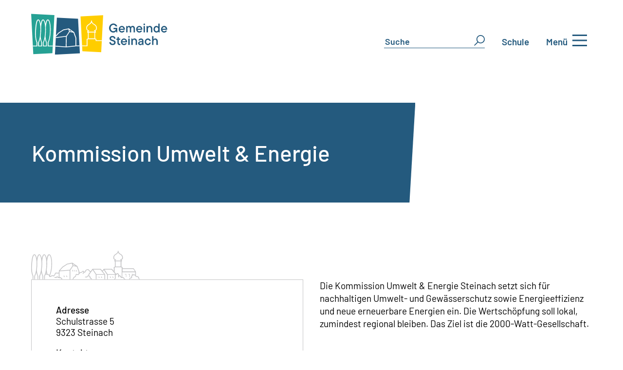

--- FILE ---
content_type: text/html; charset=UTF-8
request_url: https://steinach.ch/behoerde/energiezukunft-steinach/
body_size: 47952
content:
<!DOCTYPE html><html lang="de"><head><script data-no-optimize="1">var litespeed_docref=sessionStorage.getItem("litespeed_docref");litespeed_docref&&(Object.defineProperty(document,"referrer",{get:function(){return litespeed_docref}}),sessionStorage.removeItem("litespeed_docref"));</script> <meta charset="UTF-8" /><meta http-equiv="X-UA-Compatible" content="IE=edge"><link rel="pingback" href="https://steinach.ch/xmlrpc.php" /> <script type="litespeed/javascript">document.documentElement.className='js'</script> <title>Kommission Umwelt &#038; Energie | Gemeinde Steinach</title><link rel="preconnect" href="https://fonts.gstatic.com" crossorigin /><style id="et-builder-googlefonts-cached-inline">/* Original: https://fonts.googleapis.com/css?family=Open+Sans:300,regular,500,600,700,800,300italic,italic,500italic,600italic,700italic,800italic|Barlow:100,100italic,200,200italic,300,300italic,regular,italic,500,500italic,600,600italic,700,700italic,800,800italic,900,900italic&#038;subset=latin,latin-ext&#038;display=swap *//* User Agent: Mozilla/5.0 (Unknown; Linux x86_64) AppleWebKit/538.1 (KHTML, like Gecko) Safari/538.1 Daum/4.1 */@font-face {font-family: 'Barlow';font-style: italic;font-weight: 100;font-display: swap;src: url(https://fonts.gstatic.com/s/barlow/v13/7cHtv4kjgoGqM7E_CfNY8HMJnQ.ttf) format('truetype');}@font-face {font-family: 'Barlow';font-style: italic;font-weight: 200;font-display: swap;src: url(https://fonts.gstatic.com/s/barlow/v13/7cHsv4kjgoGqM7E_CfP04WogvT8.ttf) format('truetype');}@font-face {font-family: 'Barlow';font-style: italic;font-weight: 300;font-display: swap;src: url(https://fonts.gstatic.com/s/barlow/v13/7cHsv4kjgoGqM7E_CfOQ4mogvT8.ttf) format('truetype');}@font-face {font-family: 'Barlow';font-style: italic;font-weight: 400;font-display: swap;src: url(https://fonts.gstatic.com/s/barlow/v13/7cHrv4kjgoGqM7E_Cfs1wHo.ttf) format('truetype');}@font-face {font-family: 'Barlow';font-style: italic;font-weight: 500;font-display: swap;src: url(https://fonts.gstatic.com/s/barlow/v13/7cHsv4kjgoGqM7E_CfPI42ogvT8.ttf) format('truetype');}@font-face {font-family: 'Barlow';font-style: italic;font-weight: 600;font-display: swap;src: url(https://fonts.gstatic.com/s/barlow/v13/7cHsv4kjgoGqM7E_CfPk5GogvT8.ttf) format('truetype');}@font-face {font-family: 'Barlow';font-style: italic;font-weight: 700;font-display: swap;src: url(https://fonts.gstatic.com/s/barlow/v13/7cHsv4kjgoGqM7E_CfOA5WogvT8.ttf) format('truetype');}@font-face {font-family: 'Barlow';font-style: italic;font-weight: 800;font-display: swap;src: url(https://fonts.gstatic.com/s/barlow/v13/7cHsv4kjgoGqM7E_CfOc5mogvT8.ttf) format('truetype');}@font-face {font-family: 'Barlow';font-style: italic;font-weight: 900;font-display: swap;src: url(https://fonts.gstatic.com/s/barlow/v13/7cHsv4kjgoGqM7E_CfO452ogvT8.ttf) format('truetype');}@font-face {font-family: 'Barlow';font-style: normal;font-weight: 100;font-display: swap;src: url(https://fonts.gstatic.com/s/barlow/v13/7cHrv4kjgoGqM7E3b_s1wHo.ttf) format('truetype');}@font-face {font-family: 'Barlow';font-style: normal;font-weight: 200;font-display: swap;src: url(https://fonts.gstatic.com/s/barlow/v13/7cHqv4kjgoGqM7E3w-os6Vop.ttf) format('truetype');}@font-face {font-family: 'Barlow';font-style: normal;font-weight: 300;font-display: swap;src: url(https://fonts.gstatic.com/s/barlow/v13/7cHqv4kjgoGqM7E3p-ks6Vop.ttf) format('truetype');}@font-face {font-family: 'Barlow';font-style: normal;font-weight: 400;font-display: swap;src: url(https://fonts.gstatic.com/s/barlow/v13/7cHpv4kjgoGqM7E_Ass8.ttf) format('truetype');}@font-face {font-family: 'Barlow';font-style: normal;font-weight: 500;font-display: swap;src: url(https://fonts.gstatic.com/s/barlow/v13/7cHqv4kjgoGqM7E3_-gs6Vop.ttf) format('truetype');}@font-face {font-family: 'Barlow';font-style: normal;font-weight: 600;font-display: swap;src: url(https://fonts.gstatic.com/s/barlow/v13/7cHqv4kjgoGqM7E30-8s6Vop.ttf) format('truetype');}@font-face {font-family: 'Barlow';font-style: normal;font-weight: 700;font-display: swap;src: url(https://fonts.gstatic.com/s/barlow/v13/7cHqv4kjgoGqM7E3t-4s6Vop.ttf) format('truetype');}@font-face {font-family: 'Barlow';font-style: normal;font-weight: 800;font-display: swap;src: url(https://fonts.gstatic.com/s/barlow/v13/7cHqv4kjgoGqM7E3q-0s6Vop.ttf) format('truetype');}@font-face {font-family: 'Barlow';font-style: normal;font-weight: 900;font-display: swap;src: url(https://fonts.gstatic.com/s/barlow/v13/7cHqv4kjgoGqM7E3j-ws6Vop.ttf) format('truetype');}@font-face {font-family: 'Open Sans';font-style: italic;font-weight: 300;font-stretch: normal;font-display: swap;src: url(https://fonts.gstatic.com/s/opensans/v44/memQYaGs126MiZpBA-UFUIcVXSCEkx2cmqvXlWq8tWZ0Pw86hd0Rk5hkWV4exQ.ttf) format('truetype');}@font-face {font-family: 'Open Sans';font-style: italic;font-weight: 400;font-stretch: normal;font-display: swap;src: url(https://fonts.gstatic.com/s/opensans/v44/memQYaGs126MiZpBA-UFUIcVXSCEkx2cmqvXlWq8tWZ0Pw86hd0Rk8ZkWV4exQ.ttf) format('truetype');}@font-face {font-family: 'Open Sans';font-style: italic;font-weight: 500;font-stretch: normal;font-display: swap;src: url(https://fonts.gstatic.com/s/opensans/v44/memQYaGs126MiZpBA-UFUIcVXSCEkx2cmqvXlWq8tWZ0Pw86hd0Rk_RkWV4exQ.ttf) format('truetype');}@font-face {font-family: 'Open Sans';font-style: italic;font-weight: 600;font-stretch: normal;font-display: swap;src: url(https://fonts.gstatic.com/s/opensans/v44/memQYaGs126MiZpBA-UFUIcVXSCEkx2cmqvXlWq8tWZ0Pw86hd0RkxhjWV4exQ.ttf) format('truetype');}@font-face {font-family: 'Open Sans';font-style: italic;font-weight: 700;font-stretch: normal;font-display: swap;src: url(https://fonts.gstatic.com/s/opensans/v44/memQYaGs126MiZpBA-UFUIcVXSCEkx2cmqvXlWq8tWZ0Pw86hd0RkyFjWV4exQ.ttf) format('truetype');}@font-face {font-family: 'Open Sans';font-style: italic;font-weight: 800;font-stretch: normal;font-display: swap;src: url(https://fonts.gstatic.com/s/opensans/v44/memQYaGs126MiZpBA-UFUIcVXSCEkx2cmqvXlWq8tWZ0Pw86hd0Rk0ZjWV4exQ.ttf) format('truetype');}@font-face {font-family: 'Open Sans';font-style: normal;font-weight: 300;font-stretch: normal;font-display: swap;src: url(https://fonts.gstatic.com/s/opensans/v44/memSYaGs126MiZpBA-UvWbX2vVnXBbObj2OVZyOOSr4dVJWUgsiH0B4uaVc.ttf) format('truetype');}@font-face {font-family: 'Open Sans';font-style: normal;font-weight: 400;font-stretch: normal;font-display: swap;src: url(https://fonts.gstatic.com/s/opensans/v44/memSYaGs126MiZpBA-UvWbX2vVnXBbObj2OVZyOOSr4dVJWUgsjZ0B4uaVc.ttf) format('truetype');}@font-face {font-family: 'Open Sans';font-style: normal;font-weight: 500;font-stretch: normal;font-display: swap;src: url(https://fonts.gstatic.com/s/opensans/v44/memSYaGs126MiZpBA-UvWbX2vVnXBbObj2OVZyOOSr4dVJWUgsjr0B4uaVc.ttf) format('truetype');}@font-face {font-family: 'Open Sans';font-style: normal;font-weight: 600;font-stretch: normal;font-display: swap;src: url(https://fonts.gstatic.com/s/opensans/v44/memSYaGs126MiZpBA-UvWbX2vVnXBbObj2OVZyOOSr4dVJWUgsgH1x4uaVc.ttf) format('truetype');}@font-face {font-family: 'Open Sans';font-style: normal;font-weight: 700;font-stretch: normal;font-display: swap;src: url(https://fonts.gstatic.com/s/opensans/v44/memSYaGs126MiZpBA-UvWbX2vVnXBbObj2OVZyOOSr4dVJWUgsg-1x4uaVc.ttf) format('truetype');}@font-face {font-family: 'Open Sans';font-style: normal;font-weight: 800;font-stretch: normal;font-display: swap;src: url(https://fonts.gstatic.com/s/opensans/v44/memSYaGs126MiZpBA-UvWbX2vVnXBbObj2OVZyOOSr4dVJWUgshZ1x4uaVc.ttf) format('truetype');}/* User Agent: Mozilla/5.0 (Windows NT 6.1; WOW64; rv:27.0) Gecko/20100101 Firefox/27.0 */@font-face {font-family: 'Barlow';font-style: italic;font-weight: 100;font-display: swap;src: url(https://fonts.gstatic.com/l/font?kit=7cHtv4kjgoGqM7E_CfNY8HMJng&skey=c079aaa284cdfedf&v=v13) format('woff');}@font-face {font-family: 'Barlow';font-style: italic;font-weight: 200;font-display: swap;src: url(https://fonts.gstatic.com/l/font?kit=7cHsv4kjgoGqM7E_CfP04WogvTw&skey=9a40589dc4645af7&v=v13) format('woff');}@font-face {font-family: 'Barlow';font-style: italic;font-weight: 300;font-display: swap;src: url(https://fonts.gstatic.com/l/font?kit=7cHsv4kjgoGqM7E_CfOQ4mogvTw&skey=cff9305546dac9b9&v=v13) format('woff');}@font-face {font-family: 'Barlow';font-style: italic;font-weight: 400;font-display: swap;src: url(https://fonts.gstatic.com/l/font?kit=7cHrv4kjgoGqM7E_Cfs1wHk&skey=ae428d300932fbee&v=v13) format('woff');}@font-face {font-family: 'Barlow';font-style: italic;font-weight: 500;font-display: swap;src: url(https://fonts.gstatic.com/l/font?kit=7cHsv4kjgoGqM7E_CfPI42ogvTw&skey=989d87b0113009a2&v=v13) format('woff');}@font-face {font-family: 'Barlow';font-style: italic;font-weight: 600;font-display: swap;src: url(https://fonts.gstatic.com/l/font?kit=7cHsv4kjgoGqM7E_CfPk5GogvTw&skey=b6fa275773d7d91f&v=v13) format('woff');}@font-face {font-family: 'Barlow';font-style: italic;font-weight: 700;font-display: swap;src: url(https://fonts.gstatic.com/l/font?kit=7cHsv4kjgoGqM7E_CfOA5WogvTw&skey=25c93348b6ec64d8&v=v13) format('woff');}@font-face {font-family: 'Barlow';font-style: italic;font-weight: 800;font-display: swap;src: url(https://fonts.gstatic.com/l/font?kit=7cHsv4kjgoGqM7E_CfOc5mogvTw&skey=4f8c1421606143df&v=v13) format('woff');}@font-face {font-family: 'Barlow';font-style: italic;font-weight: 900;font-display: swap;src: url(https://fonts.gstatic.com/l/font?kit=7cHsv4kjgoGqM7E_CfO452ogvTw&skey=a17eda9aca9f836a&v=v13) format('woff');}@font-face {font-family: 'Barlow';font-style: normal;font-weight: 100;font-display: swap;src: url(https://fonts.gstatic.com/l/font?kit=7cHrv4kjgoGqM7E3b_s1wHk&skey=ea7542df22f6a953&v=v13) format('woff');}@font-face {font-family: 'Barlow';font-style: normal;font-weight: 200;font-display: swap;src: url(https://fonts.gstatic.com/l/font?kit=7cHqv4kjgoGqM7E3w-os6Voq&skey=e8c74abecf94633e&v=v13) format('woff');}@font-face {font-family: 'Barlow';font-style: normal;font-weight: 300;font-display: swap;src: url(https://fonts.gstatic.com/l/font?kit=7cHqv4kjgoGqM7E3p-ks6Voq&skey=5c2bca46e72f5b37&v=v13) format('woff');}@font-face {font-family: 'Barlow';font-style: normal;font-weight: 400;font-display: swap;src: url(https://fonts.gstatic.com/l/font?kit=7cHpv4kjgoGqM7E_Ass_&skey=32d7acf8757dbad0&v=v13) format('woff');}@font-face {font-family: 'Barlow';font-style: normal;font-weight: 500;font-display: swap;src: url(https://fonts.gstatic.com/l/font?kit=7cHqv4kjgoGqM7E3_-gs6Voq&skey=4c8d0d0b13516148&v=v13) format('woff');}@font-face {font-family: 'Barlow';font-style: normal;font-weight: 600;font-display: swap;src: url(https://fonts.gstatic.com/l/font?kit=7cHqv4kjgoGqM7E30-8s6Voq&skey=a9a2225c15335812&v=v13) format('woff');}@font-face {font-family: 'Barlow';font-style: normal;font-weight: 700;font-display: swap;src: url(https://fonts.gstatic.com/l/font?kit=7cHqv4kjgoGqM7E3t-4s6Voq&skey=f60e73b1bbf362f3&v=v13) format('woff');}@font-face {font-family: 'Barlow';font-style: normal;font-weight: 800;font-display: swap;src: url(https://fonts.gstatic.com/l/font?kit=7cHqv4kjgoGqM7E3q-0s6Voq&skey=c0113ae012ad56b&v=v13) format('woff');}@font-face {font-family: 'Barlow';font-style: normal;font-weight: 900;font-display: swap;src: url(https://fonts.gstatic.com/l/font?kit=7cHqv4kjgoGqM7E3j-ws6Voq&skey=ed2d519ec0625a7a&v=v13) format('woff');}@font-face {font-family: 'Open Sans';font-style: italic;font-weight: 300;font-stretch: normal;font-display: swap;src: url(https://fonts.gstatic.com/l/font?kit=memQYaGs126MiZpBA-UFUIcVXSCEkx2cmqvXlWq8tWZ0Pw86hd0Rk5hkWV4exg&skey=743457fe2cc29280&v=v44) format('woff');}@font-face {font-family: 'Open Sans';font-style: italic;font-weight: 400;font-stretch: normal;font-display: swap;src: url(https://fonts.gstatic.com/l/font?kit=memQYaGs126MiZpBA-UFUIcVXSCEkx2cmqvXlWq8tWZ0Pw86hd0Rk8ZkWV4exg&skey=743457fe2cc29280&v=v44) format('woff');}@font-face {font-family: 'Open Sans';font-style: italic;font-weight: 500;font-stretch: normal;font-display: swap;src: url(https://fonts.gstatic.com/l/font?kit=memQYaGs126MiZpBA-UFUIcVXSCEkx2cmqvXlWq8tWZ0Pw86hd0Rk_RkWV4exg&skey=743457fe2cc29280&v=v44) format('woff');}@font-face {font-family: 'Open Sans';font-style: italic;font-weight: 600;font-stretch: normal;font-display: swap;src: url(https://fonts.gstatic.com/l/font?kit=memQYaGs126MiZpBA-UFUIcVXSCEkx2cmqvXlWq8tWZ0Pw86hd0RkxhjWV4exg&skey=743457fe2cc29280&v=v44) format('woff');}@font-face {font-family: 'Open Sans';font-style: italic;font-weight: 700;font-stretch: normal;font-display: swap;src: url(https://fonts.gstatic.com/l/font?kit=memQYaGs126MiZpBA-UFUIcVXSCEkx2cmqvXlWq8tWZ0Pw86hd0RkyFjWV4exg&skey=743457fe2cc29280&v=v44) format('woff');}@font-face {font-family: 'Open Sans';font-style: italic;font-weight: 800;font-stretch: normal;font-display: swap;src: url(https://fonts.gstatic.com/l/font?kit=memQYaGs126MiZpBA-UFUIcVXSCEkx2cmqvXlWq8tWZ0Pw86hd0Rk0ZjWV4exg&skey=743457fe2cc29280&v=v44) format('woff');}@font-face {font-family: 'Open Sans';font-style: normal;font-weight: 300;font-stretch: normal;font-display: swap;src: url(https://fonts.gstatic.com/l/font?kit=memSYaGs126MiZpBA-UvWbX2vVnXBbObj2OVZyOOSr4dVJWUgsiH0B4uaVQ&skey=62c1cbfccc78b4b2&v=v44) format('woff');}@font-face {font-family: 'Open Sans';font-style: normal;font-weight: 400;font-stretch: normal;font-display: swap;src: url(https://fonts.gstatic.com/l/font?kit=memSYaGs126MiZpBA-UvWbX2vVnXBbObj2OVZyOOSr4dVJWUgsjZ0B4uaVQ&skey=62c1cbfccc78b4b2&v=v44) format('woff');}@font-face {font-family: 'Open Sans';font-style: normal;font-weight: 500;font-stretch: normal;font-display: swap;src: url(https://fonts.gstatic.com/l/font?kit=memSYaGs126MiZpBA-UvWbX2vVnXBbObj2OVZyOOSr4dVJWUgsjr0B4uaVQ&skey=62c1cbfccc78b4b2&v=v44) format('woff');}@font-face {font-family: 'Open Sans';font-style: normal;font-weight: 600;font-stretch: normal;font-display: swap;src: url(https://fonts.gstatic.com/l/font?kit=memSYaGs126MiZpBA-UvWbX2vVnXBbObj2OVZyOOSr4dVJWUgsgH1x4uaVQ&skey=62c1cbfccc78b4b2&v=v44) format('woff');}@font-face {font-family: 'Open Sans';font-style: normal;font-weight: 700;font-stretch: normal;font-display: swap;src: url(https://fonts.gstatic.com/l/font?kit=memSYaGs126MiZpBA-UvWbX2vVnXBbObj2OVZyOOSr4dVJWUgsg-1x4uaVQ&skey=62c1cbfccc78b4b2&v=v44) format('woff');}@font-face {font-family: 'Open Sans';font-style: normal;font-weight: 800;font-stretch: normal;font-display: swap;src: url(https://fonts.gstatic.com/l/font?kit=memSYaGs126MiZpBA-UvWbX2vVnXBbObj2OVZyOOSr4dVJWUgshZ1x4uaVQ&skey=62c1cbfccc78b4b2&v=v44) format('woff');}/* User Agent: Mozilla/5.0 (Windows NT 6.3; rv:39.0) Gecko/20100101 Firefox/39.0 */@font-face {font-family: 'Barlow';font-style: italic;font-weight: 100;font-display: swap;src: url(https://fonts.gstatic.com/s/barlow/v13/7cHtv4kjgoGqM7E_CfNY8HMJmA.woff2) format('woff2');}@font-face {font-family: 'Barlow';font-style: italic;font-weight: 200;font-display: swap;src: url(https://fonts.gstatic.com/s/barlow/v13/7cHsv4kjgoGqM7E_CfP04WogvTo.woff2) format('woff2');}@font-face {font-family: 'Barlow';font-style: italic;font-weight: 300;font-display: swap;src: url(https://fonts.gstatic.com/s/barlow/v13/7cHsv4kjgoGqM7E_CfOQ4mogvTo.woff2) format('woff2');}@font-face {font-family: 'Barlow';font-style: italic;font-weight: 400;font-display: swap;src: url(https://fonts.gstatic.com/s/barlow/v13/7cHrv4kjgoGqM7E_Cfs1wH8.woff2) format('woff2');}@font-face {font-family: 'Barlow';font-style: italic;font-weight: 500;font-display: swap;src: url(https://fonts.gstatic.com/s/barlow/v13/7cHsv4kjgoGqM7E_CfPI42ogvTo.woff2) format('woff2');}@font-face {font-family: 'Barlow';font-style: italic;font-weight: 600;font-display: swap;src: url(https://fonts.gstatic.com/s/barlow/v13/7cHsv4kjgoGqM7E_CfPk5GogvTo.woff2) format('woff2');}@font-face {font-family: 'Barlow';font-style: italic;font-weight: 700;font-display: swap;src: url(https://fonts.gstatic.com/s/barlow/v13/7cHsv4kjgoGqM7E_CfOA5WogvTo.woff2) format('woff2');}@font-face {font-family: 'Barlow';font-style: italic;font-weight: 800;font-display: swap;src: url(https://fonts.gstatic.com/s/barlow/v13/7cHsv4kjgoGqM7E_CfOc5mogvTo.woff2) format('woff2');}@font-face {font-family: 'Barlow';font-style: italic;font-weight: 900;font-display: swap;src: url(https://fonts.gstatic.com/s/barlow/v13/7cHsv4kjgoGqM7E_CfO452ogvTo.woff2) format('woff2');}@font-face {font-family: 'Barlow';font-style: normal;font-weight: 100;font-display: swap;src: url(https://fonts.gstatic.com/s/barlow/v13/7cHrv4kjgoGqM7E3b_s1wH8.woff2) format('woff2');}@font-face {font-family: 'Barlow';font-style: normal;font-weight: 200;font-display: swap;src: url(https://fonts.gstatic.com/s/barlow/v13/7cHqv4kjgoGqM7E3w-os6Vos.woff2) format('woff2');}@font-face {font-family: 'Barlow';font-style: normal;font-weight: 300;font-display: swap;src: url(https://fonts.gstatic.com/s/barlow/v13/7cHqv4kjgoGqM7E3p-ks6Vos.woff2) format('woff2');}@font-face {font-family: 'Barlow';font-style: normal;font-weight: 400;font-display: swap;src: url(https://fonts.gstatic.com/s/barlow/v13/7cHpv4kjgoGqM7E_Ass5.woff2) format('woff2');}@font-face {font-family: 'Barlow';font-style: normal;font-weight: 500;font-display: swap;src: url(https://fonts.gstatic.com/s/barlow/v13/7cHqv4kjgoGqM7E3_-gs6Vos.woff2) format('woff2');}@font-face {font-family: 'Barlow';font-style: normal;font-weight: 600;font-display: swap;src: url(https://fonts.gstatic.com/s/barlow/v13/7cHqv4kjgoGqM7E30-8s6Vos.woff2) format('woff2');}@font-face {font-family: 'Barlow';font-style: normal;font-weight: 700;font-display: swap;src: url(https://fonts.gstatic.com/s/barlow/v13/7cHqv4kjgoGqM7E3t-4s6Vos.woff2) format('woff2');}@font-face {font-family: 'Barlow';font-style: normal;font-weight: 800;font-display: swap;src: url(https://fonts.gstatic.com/s/barlow/v13/7cHqv4kjgoGqM7E3q-0s6Vos.woff2) format('woff2');}@font-face {font-family: 'Barlow';font-style: normal;font-weight: 900;font-display: swap;src: url(https://fonts.gstatic.com/s/barlow/v13/7cHqv4kjgoGqM7E3j-ws6Vos.woff2) format('woff2');}@font-face {font-family: 'Open Sans';font-style: italic;font-weight: 300;font-stretch: normal;font-display: swap;src: url(https://fonts.gstatic.com/s/opensans/v44/memQYaGs126MiZpBA-UFUIcVXSCEkx2cmqvXlWq8tWZ0Pw86hd0Rk5hkWV4ewA.woff2) format('woff2');}@font-face {font-family: 'Open Sans';font-style: italic;font-weight: 400;font-stretch: normal;font-display: swap;src: url(https://fonts.gstatic.com/s/opensans/v44/memQYaGs126MiZpBA-UFUIcVXSCEkx2cmqvXlWq8tWZ0Pw86hd0Rk8ZkWV4ewA.woff2) format('woff2');}@font-face {font-family: 'Open Sans';font-style: italic;font-weight: 500;font-stretch: normal;font-display: swap;src: url(https://fonts.gstatic.com/s/opensans/v44/memQYaGs126MiZpBA-UFUIcVXSCEkx2cmqvXlWq8tWZ0Pw86hd0Rk_RkWV4ewA.woff2) format('woff2');}@font-face {font-family: 'Open Sans';font-style: italic;font-weight: 600;font-stretch: normal;font-display: swap;src: url(https://fonts.gstatic.com/s/opensans/v44/memQYaGs126MiZpBA-UFUIcVXSCEkx2cmqvXlWq8tWZ0Pw86hd0RkxhjWV4ewA.woff2) format('woff2');}@font-face {font-family: 'Open Sans';font-style: italic;font-weight: 700;font-stretch: normal;font-display: swap;src: url(https://fonts.gstatic.com/s/opensans/v44/memQYaGs126MiZpBA-UFUIcVXSCEkx2cmqvXlWq8tWZ0Pw86hd0RkyFjWV4ewA.woff2) format('woff2');}@font-face {font-family: 'Open Sans';font-style: italic;font-weight: 800;font-stretch: normal;font-display: swap;src: url(https://fonts.gstatic.com/s/opensans/v44/memQYaGs126MiZpBA-UFUIcVXSCEkx2cmqvXlWq8tWZ0Pw86hd0Rk0ZjWV4ewA.woff2) format('woff2');}@font-face {font-family: 'Open Sans';font-style: normal;font-weight: 300;font-stretch: normal;font-display: swap;src: url(https://fonts.gstatic.com/s/opensans/v44/memSYaGs126MiZpBA-UvWbX2vVnXBbObj2OVZyOOSr4dVJWUgsiH0B4uaVI.woff2) format('woff2');}@font-face {font-family: 'Open Sans';font-style: normal;font-weight: 400;font-stretch: normal;font-display: swap;src: url(https://fonts.gstatic.com/s/opensans/v44/memSYaGs126MiZpBA-UvWbX2vVnXBbObj2OVZyOOSr4dVJWUgsjZ0B4uaVI.woff2) format('woff2');}@font-face {font-family: 'Open Sans';font-style: normal;font-weight: 500;font-stretch: normal;font-display: swap;src: url(https://fonts.gstatic.com/s/opensans/v44/memSYaGs126MiZpBA-UvWbX2vVnXBbObj2OVZyOOSr4dVJWUgsjr0B4uaVI.woff2) format('woff2');}@font-face {font-family: 'Open Sans';font-style: normal;font-weight: 600;font-stretch: normal;font-display: swap;src: url(https://fonts.gstatic.com/s/opensans/v44/memSYaGs126MiZpBA-UvWbX2vVnXBbObj2OVZyOOSr4dVJWUgsgH1x4uaVI.woff2) format('woff2');}@font-face {font-family: 'Open Sans';font-style: normal;font-weight: 700;font-stretch: normal;font-display: swap;src: url(https://fonts.gstatic.com/s/opensans/v44/memSYaGs126MiZpBA-UvWbX2vVnXBbObj2OVZyOOSr4dVJWUgsg-1x4uaVI.woff2) format('woff2');}@font-face {font-family: 'Open Sans';font-style: normal;font-weight: 800;font-stretch: normal;font-display: swap;src: url(https://fonts.gstatic.com/s/opensans/v44/memSYaGs126MiZpBA-UvWbX2vVnXBbObj2OVZyOOSr4dVJWUgshZ1x4uaVI.woff2) format('woff2');}</style><meta name='robots' content='max-image-preview:large' /><link rel='dns-prefetch' href='//cdnjs.cloudflare.com' /><link rel='dns-prefetch' href='//use.fontawesome.com' /><link rel="alternate" type="application/rss+xml" title="Gemeinde Steinach &raquo; Feed" href="https://steinach.ch/feed/" /><link rel="alternate" type="application/rss+xml" title="Gemeinde Steinach &raquo; Kommentar-Feed" href="https://steinach.ch/comments/feed/" /><link rel="alternate" title="oEmbed (JSON)" type="application/json+oembed" href="https://steinach.ch/wp-json/oembed/1.0/embed?url=https%3A%2F%2Fsteinach.ch%2Fbehoerde%2Fenergiezukunft-steinach%2F" /><link rel="alternate" title="oEmbed (XML)" type="text/xml+oembed" href="https://steinach.ch/wp-json/oembed/1.0/embed?url=https%3A%2F%2Fsteinach.ch%2Fbehoerde%2Fenergiezukunft-steinach%2F&#038;format=xml" /><meta content="Steinach v.1.0" name="generator"/><style id="litespeed-ccss">body{--wp--preset--color--black:#000;--wp--preset--color--cyan-bluish-gray:#abb8c3;--wp--preset--color--white:#fff;--wp--preset--color--pale-pink:#f78da7;--wp--preset--color--vivid-red:#cf2e2e;--wp--preset--color--luminous-vivid-orange:#ff6900;--wp--preset--color--luminous-vivid-amber:#fcb900;--wp--preset--color--light-green-cyan:#7bdcb5;--wp--preset--color--vivid-green-cyan:#00d084;--wp--preset--color--pale-cyan-blue:#8ed1fc;--wp--preset--color--vivid-cyan-blue:#0693e3;--wp--preset--color--vivid-purple:#9b51e0;--wp--preset--gradient--vivid-cyan-blue-to-vivid-purple:linear-gradient(135deg,rgba(6,147,227,1) 0%,#9b51e0 100%);--wp--preset--gradient--light-green-cyan-to-vivid-green-cyan:linear-gradient(135deg,#7adcb4 0%,#00d082 100%);--wp--preset--gradient--luminous-vivid-amber-to-luminous-vivid-orange:linear-gradient(135deg,rgba(252,185,0,1) 0%,rgba(255,105,0,1) 100%);--wp--preset--gradient--luminous-vivid-orange-to-vivid-red:linear-gradient(135deg,rgba(255,105,0,1) 0%,#cf2e2e 100%);--wp--preset--gradient--very-light-gray-to-cyan-bluish-gray:linear-gradient(135deg,#eee 0%,#a9b8c3 100%);--wp--preset--gradient--cool-to-warm-spectrum:linear-gradient(135deg,#4aeadc 0%,#9778d1 20%,#cf2aba 40%,#ee2c82 60%,#fb6962 80%,#fef84c 100%);--wp--preset--gradient--blush-light-purple:linear-gradient(135deg,#ffceec 0%,#9896f0 100%);--wp--preset--gradient--blush-bordeaux:linear-gradient(135deg,#fecda5 0%,#fe2d2d 50%,#6b003e 100%);--wp--preset--gradient--luminous-dusk:linear-gradient(135deg,#ffcb70 0%,#c751c0 50%,#4158d0 100%);--wp--preset--gradient--pale-ocean:linear-gradient(135deg,#fff5cb 0%,#b6e3d4 50%,#33a7b5 100%);--wp--preset--gradient--electric-grass:linear-gradient(135deg,#caf880 0%,#71ce7e 100%);--wp--preset--gradient--midnight:linear-gradient(135deg,#020381 0%,#2874fc 100%);--wp--preset--font-size--small:13px;--wp--preset--font-size--medium:20px;--wp--preset--font-size--large:36px;--wp--preset--font-size--x-large:42px;--wp--preset--spacing--20:.44rem;--wp--preset--spacing--30:.67rem;--wp--preset--spacing--40:1rem;--wp--preset--spacing--50:1.5rem;--wp--preset--spacing--60:2.25rem;--wp--preset--spacing--70:3.38rem;--wp--preset--spacing--80:5.06rem;--wp--preset--shadow--natural:6px 6px 9px rgba(0,0,0,.2);--wp--preset--shadow--deep:12px 12px 50px rgba(0,0,0,.4);--wp--preset--shadow--sharp:6px 6px 0px rgba(0,0,0,.2);--wp--preset--shadow--outlined:6px 6px 0px -3px rgba(255,255,255,1),6px 6px rgba(0,0,0,1);--wp--preset--shadow--crisp:6px 6px 0px rgba(0,0,0,1)}body{margin:0;--wp--style--global--content-size:823px;--wp--style--global--wide-size:1080px}body{padding-top:0;padding-right:0;padding-bottom:0;padding-left:0}.full-menu{position:absolute;left:0;top:0;width:100%;overflow-y:hidden;background:#245a7e;z-index:3;height:130%}@media screen and (max-width:1025px){.full-menu{min-height:100%;height:auto;padding-bottom:30px}}.full-menu .header{width:100%;padding:30px 0 0;background:#245a7e;z-index:5;position:relative;max-width:1363px;margin:auto}.full-menu .header .header-container{max-width:1363px;padding-left:20px;margin:auto;display:-webkit-box;display:-ms-flexbox;display:flex}.mobile-title-2,.mobile-title-3{color:#fff}@media screen and (max-width:1025px){.desktop-only{display:none!important}}@media screen and (min-width:1025px){.mobile-only{display:none!important}}.menu-container{display:-webkit-box;display:-ms-flexbox;display:flex;width:100%;height:100%;-webkit-box-align:start;-ms-flex-align:start;align-items:start;font-size:22px;max-width:1363px;margin:auto}@media screen and (max-width:1025px){.menu-container{display:block;padding-left:10%}}.menu-container ul{list-style:none}.menu-container .sub-menu-wrapper,.menu-container .main-menu-wrapper,.menu-container .third-menu-wrapper{width:30%;background:#245a7e;height:100%;display:flex-start;padding-top:30px;-webkit-box-align:center;-ms-flex-align:center;align-items:center;padding-left:2%;z-index:3}@media screen and (max-width:1025px){.menu-container .sub-menu-wrapper,.menu-container .main-menu-wrapper,.menu-container .third-menu-wrapper{width:100%;padding-right:10%}}.menu-container .sub-menu-wrapper li,.menu-container .main-menu-wrapper li,.menu-container .third-menu-wrapper li{color:#9ed8d1;padding:10px;margin-right:15px;position:relative;border-bottom:1px solid transparent}.menu-container .sub-menu-wrapper li a,.menu-container .main-menu-wrapper li a,.menu-container .third-menu-wrapper li a{color:inherit;display:inline-block;width:105%;height:100%;position:relative;z-index:5}@media screen and (max-width:351px){.menu-container .sub-menu-wrapper li a,.menu-container .main-menu-wrapper li a,.menu-container .third-menu-wrapper li a{padding-right:20px}}.menu-container .sub-menu-wrapper,.menu-container .third-menu-wrapper{border-left:1px solid #bec0c3;padding:30px 2%}@media screen and (max-width:1025px){.menu-container .sub-menu-wrapper,.menu-container .third-menu-wrapper{padding:30px 2%;border:none}}.menu-container .main-menu-wrapper{background:#245a7e}@media screen and (min-width:1025px){.menu-container .main-menu-wrapper{padding-right:2%}}.sub-menu-wrapper li svg,.main-menu-wrapper li svg,.third-menu-wrapper li svg{fill:currentColor;position:absolute;right:-12px;top:50%;-webkit-transform:translatey(-10%);transform:translatey(-10%);z-index:3}.menu-header-logo{width:25%}.menu-header-logo img{max-width:280px}@media screen and (max-width:1025px){.menu-header-logo{width:100%}.menu-header-logo img{max-width:230px}}@media screen and (max-width:750px){.menu-header-logo img{max-width:180px}}.mobile-back-wrapper{display:-webkit-box;display:-ms-flexbox;display:flex;-webkit-box-align:center;-ms-flex-align:center;align-items:center;-webkit-box-pack:start;-ms-flex-pack:start;justify-content:flex-start;padding-left:2%;padding-top:10px;display:none;font-size:17px}.mobile-back-wrapper .svg-element{-webkit-transform:rotate(180deg);transform:rotate(180deg)}#mobile-back-btn{color:#82d8d1;padding-left:10%}.menu-close{display:-webkit-box;display:-ms-flexbox;display:flex;-webkit-box-pack:end;-ms-flex-pack:end;justify-content:flex-end;-webkit-box-align:center;-ms-flex-align:center;align-items:center;color:#9ed8d1;font-size:18px}@media screen and (max-width:1025px){.menu-close{font-size:16px}}.menu-header-links{display:-webkit-box;display:-ms-flexbox;display:flex;-webkit-box-align:center;-ms-flex-align:center;align-items:center;-webkit-box-pack:start;-ms-flex-pack:start;justify-content:flex-start;width:65%}.menu-header-links .inner-link:nth-child(1){margin-right:5%}.menu-header-links .inner-link .header-link{border-bottom:1px solid #9ed8d1;display:-webkit-box;display:-ms-flexbox;display:flex;font-size:28px;color:#9ed8d1;position:relative;padding:5px;-webkit-box-pack:start;-ms-flex-pack:start;justify-content:flex-start}.menu-header-links .inner-link .header-link .icon-text{font-size:18px}.menu-header-links .inner-link .header-link svg{margin-right:8px;width:23px;position:relative;bottom:-9px;fill:currentColor;-webkit-transform:scale(1);transform:scale(1)}.mobile-links{display:block;width:100%;padding-left:10%}.mobile-links .header-link{border-bottom:none!important}.mobile-links .header-link .icon-svg{border-bottom:1px solid #9ed8d1}@media screen and (max-width:1025px){.mobile-links .header-link svg{-webkit-transform:scale(1)!important;transform:scale(1)!important}}@media screen and (max-width:1025px){.mobile-links .header-link .icon-text{font-size:18px!important;border-bottom:1px solid #9ed8d1}}.h-container{display:-webkit-box;display:-ms-flexbox;display:flex;-webkit-box-pack:center;-ms-flex-pack:center;justify-content:center;-webkit-box-align:center;-ms-flex-align:center;align-items:center}.burger-wrapper{display:-webkit-box;display:-ms-flexbox;display:flex;-webkit-box-align:center;-ms-flex-align:center;align-items:center;font-weight:600;color:#245a7e;-webkit-box-pack:end}#hamburger{background-color:transparent;border:none;display:-webkit-box;display:-ms-flexbox;display:flex;padding:0}#hamburger .line{fill:none;stroke:#000;stroke-width:6}#hamburger .line1{stroke-dasharray:60 207;stroke-width:6}#hamburger .line2{stroke-dasharray:60 60;stroke-width:6}#hamburger .line3{stroke-dasharray:60 207;stroke-width:6}.menu-close-text{margin-top:-15px}.menu-close-svg-icon{width:2em;height:2em}.menu-close-svg-icon path{fill:currentColor}.dbm-form{margin-right:35px;position:relative}@media screen and (max-width:1025px){.dbm-form{margin-right:0}}.dbm-form input,.dbm-form #s{border:none;border-bottom:1px solid #245a7e;font-size:18px;font-weight:600;color:#245a7e;z-index:3}.dbm-form input::-webkit-input-placeholder,.dbm-form #s::-webkit-input-placeholder{color:inherit}.dbm-form input:-ms-input-placeholder,.dbm-form #s:-ms-input-placeholder{color:inherit}.dbm-form input::-ms-input-placeholder,.dbm-form #s::-ms-input-placeholder{color:inherit}.dbm-form #searchsubmit{position:absolute;right:0;background:0 0;color:transparent;color:transparent;background:0 0;border:none}.dbm-form svg{max-width:22px;fill:#245a7e;position:absolute;right:0;top:0;z-index:2}@media screen and (max-width:1025px){.dbm-form svg{max-width:25px!important;position:absolute}}.db-switcher{margin-right:35px}.db-switcher a{font-weight:600}.dbm-form-inner{position:relative}.dbm-form-inner svg{max-width:25px;position:absolute;fill:#245a7e}.mobile-search-icon{max-width:25px;fill:#245a7e;margin-right:15px;float:left}.mobile-search-f-wrapper{position:absolute;width:auto;text-align:center;border:1px solid gray;padding:10px;bottom:-71px;background:#fff;display:flex}@media screen and (min-width:1125px){.sub-menu-wrapper{width:40%!important}}@media screen and (min-width:1025px){.tablet-only{display:none}}:host,:root{--fa-style-family-brands:"Font Awesome 6 Brands";--fa-font-brands:normal 400 1em/1 "Font Awesome 6 Brands"}:host,:root{--fa-font-regular:normal 400 1em/1 "Font Awesome 6 Free"}:host,:root{--fa-style-family-classic:"Font Awesome 6 Free";--fa-font-solid:normal 900 1em/1 "Font Awesome 6 Free"}:root{--font-size-lg:16px;--font-size-sm:12px;--border-radius-regular:3px;--border-radius-sm:2px;--padding-regular:5px 15px}.et_pb_gallery_image img{border-style:solid}.line{display:inline-block}p:empty{padding-bottom:0!important}:root{--background-text-content:""}:root{--dipi-ig-popup-speed:.5s}.line{display:inline-block;width:10px;height:10px;border-radius:15px;background-color:#4b9cdb;margin:0 2px}body{overflow-x:hidden}a,body,div,form,h1,h3,h6,html,img,li,p,span,strong,ul{margin:0;padding:0;border:0;outline:0;font-size:100%;-ms-text-size-adjust:100%;-webkit-text-size-adjust:100%;vertical-align:baseline;background:0 0}body{line-height:1}ul{list-style:none}:focus{outline:0}article,header{display:block}body{font-family:Open Sans,Arial,sans-serif;font-size:14px;color:#666;background-color:#fff;line-height:1.7em;font-weight:500;-webkit-font-smoothing:antialiased;-moz-osx-font-smoothing:grayscale}body.et_cover_background{background-size:cover!important;background-position:top!important;background-repeat:no-repeat!important;background-attachment:fixed}a{color:#2ea3f2}a{text-decoration:none}p{padding-bottom:1em}p:not(.has-background):last-of-type{padding-bottom:0}strong{font-weight:700}h1,h3,h6{color:#333;padding-bottom:10px;line-height:1em;font-weight:500}h6 a{color:inherit}h1{font-size:30px}h3{font-size:22px}h6{font-size:14px}input{-webkit-appearance:none}input[type=text]{background-color:#fff;border:1px solid #bbb;padding:2px;color:#4e4e4e}input[type=text]{margin:0}input{font-family:inherit}img{max-width:100%;height:auto}.clearfix:after{visibility:hidden;display:block;font-size:0;content:" ";clear:both;height:0}#main-content{background-color:#fff}@media (max-width:980px){#page-container{padding-top:80px}.et-tb-has-header #page-container{padding-top:0!important}}.single .et_pb_post{margin-bottom:27px}.et_pb_pagebuilder_layout .entry-content,.et_pb_pagebuilder_layout .et_pb_post .entry-content{margin-bottom:0!important;padding-top:0}*{-webkit-box-sizing:border-box;box-sizing:border-box}.et-db #et-boc .et-l h6 a{color:inherit}.et-db #et-boc .et-l.et-l--header .et_builder_inner_content{z-index:2}.et-db #et-boc .et-l *{-webkit-box-sizing:border-box;box-sizing:border-box}.et-db #et-boc .et-l .et_pb_module.et_pb_text_align_left{text-align:left}.et-db #et-boc .et-l .et_pb_module.et_pb_text_align_right{text-align:right}.et-db #et-boc .et-l .clearfix:after{visibility:hidden;display:block;font-size:0;content:" ";clear:both;height:0}.et-db #et-boc .et-l .et_builder_inner_content{position:relative;z-index:1}.et-db #et-boc .et-l .et_pb_css_mix_blend_mode_passthrough{mix-blend-mode:unset!important}.et-db #et-boc .et-l .et_pb_module,.et-db #et-boc .et-l .et_pb_with_background{position:relative;background-size:cover;background-position:50%;background-repeat:no-repeat}.et-db #et-boc .et-l .et_pb_with_border{position:relative;border:0 solid #333}.et-db #et-boc .et-l .et_pb_module{-webkit-animation-timing-function:linear;animation-timing-function:linear;-webkit-animation-duration:.2s;animation-duration:.2s}@media (min-width:981px){.et-db #et-boc .et-l .et_pb_section div.et_pb_row .et_pb_column .et_pb_module:last-child{margin-bottom:0}}@media (max-width:980px){.et-db #et-boc .et-l .et_pb_column .et_pb_module{margin-bottom:30px}.et-db #et-boc .et-l .et_pb_row .et_pb_column .et_pb_module:last-child{margin-bottom:0}}.et-db #et-boc .et-l .et_pb_section{position:relative;background-color:#fff;background-position:50%;background-size:100%;background-size:cover}@media (min-width:981px){.et-db #et-boc .et-l .et_pb_section{padding:4% 0}}@media (max-width:980px){.et-db #et-boc .et-l .et_pb_section{padding:50px 0}}.et-db #et-boc .et-l .et_pb_row{width:80%;max-width:1080px;margin:auto;position:relative}.et-db #et-boc .et-l .et_pb_row:after{content:"";display:block;clear:both;visibility:hidden;line-height:0;height:0;width:0}.et-db #et-boc .et-l .et_pb_column{float:left;background-size:cover;background-position:50%;position:relative;z-index:2;min-height:1px}.et-db #et-boc .et-l .et_pb_row .et_pb_column.et-last-child,.et-db #et-boc .et-l .et_pb_row .et_pb_column:last-child{margin-right:0!important}.et-db #et-boc .et-l .et_pb_column,.et-db #et-boc .et-l .et_pb_row{background-size:cover;background-position:50%;background-repeat:no-repeat}@media (min-width:981px){.et-db #et-boc .et-l .et_pb_row{padding:2% 0}.et-db #et-boc .et-l .et_pb_row .et_pb_column.et-last-child,.et-db #et-boc .et-l .et_pb_row .et_pb_column:last-child{margin-right:0!important}.et-db #et-boc .et-l .et_pb_row.et_pb_equal_columns{display:-webkit-box;display:-ms-flexbox;display:flex}.et-db #et-boc .et-l .et_pb_row.et_pb_equal_columns>.et_pb_column{-webkit-box-ordinal-group:2;-ms-flex-order:1;order:1}}@media (max-width:980px){.et-db #et-boc .et-l .et_pb_row{max-width:1080px}.et-db #et-boc .et-l .et_pb_row{padding:30px 0}.et-db #et-boc .et-l .et_pb_column{width:100%;margin-bottom:30px}.et-db #et-boc .et-l .et_pb_row .et_pb_column.et-last-child,.et-db #et-boc .et-l .et_pb_row .et_pb_column:last-child{margin-bottom:0}}@media (max-width:479px){.et-db #et-boc .et-l .et_pb_row .et_pb_column.et_pb_column_1_4{width:100%;margin:0 0 30px}.et-db #et-boc .et-l .et_pb_column{width:100%!important}}.et-db #et-boc .et-l .et_post_gallery{padding:0!important;line-height:1.7!important;list-style:none!important}.et-db #et-boc .et-l .et_animated{opacity:0;-webkit-animation-duration:1s;animation-duration:1s;-webkit-animation-fill-mode:both!important;animation-fill-mode:both!important}.et-db #et-boc .et-l .et_pb_slider{position:relative;overflow:hidden}@media (min-width:981px){.et-db #et-boc .et-l .et_pb_gutters1.et_pb_row .et_pb_column{margin-right:0}.et-db #et-boc .et-l .et_pb_gutters1.et_pb_row .et_pb_column_2_3{width:66.667%}.et-db #et-boc .et-l .et_pb_gutters1.et_pb_row .et_pb_column_2_3 .et_pb_module{margin-bottom:0}.et-db #et-boc .et-l .et_pb_gutters1.et_pb_row .et_pb_column_1_3{width:33.3333%}.et-db #et-boc .et-l .et_pb_gutters1.et_pb_row .et_pb_column_1_3 .et_pb_module{margin-bottom:0}}@media (max-width:980px){.et-db #et-boc .et-l .et_pb_gutters1.et_pb_row .et_pb_column,.et-db #et-boc .et-l .et_pb_gutters1.et_pb_row .et_pb_column .et_pb_module{margin-bottom:0}}@media (min-width:981px){.et-db #et-boc .et-l .et_pb_gutters2.et_pb_row .et_pb_column{margin-right:3%}.et-db #et-boc .et-l .et_pb_gutters2.et_pb_row .et_pb_column_4_4{width:100%}.et-db #et-boc .et-l .et_pb_gutters2.et_pb_row .et_pb_column_4_4 .et_pb_module{margin-bottom:1.5%}.et-db #et-boc .et-l .et_pb_gutters2.et_pb_row .et_pb_column_3_4{width:74.25%}.et-db #et-boc .et-l .et_pb_gutters2.et_pb_row .et_pb_column_3_4 .et_pb_module{margin-bottom:2.02%}.et-db #et-boc .et-l .et_pb_gutters2.et_pb_row .et_pb_column_1_2{width:48.5%}.et-db #et-boc .et-l .et_pb_gutters2.et_pb_row .et_pb_column_1_2 .et_pb_module{margin-bottom:3.093%}.et-db #et-boc .et-l .et_pb_gutters2.et_pb_row .et_pb_column_1_4{width:22.75%}.et-db #et-boc .et-l .et_pb_gutters2.et_pb_row .et_pb_column_1_4 .et_pb_module{margin-bottom:6.593%}}@media (min-width:981px){.et_pb_gutters3.et-db #et-boc .et-l .et_pb_column{margin-right:5.5%}.et_pb_gutters3.et-db #et-boc .et-l .et_pb_column_4_4{width:100%}.et_pb_gutters3.et-db #et-boc .et-l .et_pb_column_4_4 .et_pb_module{margin-bottom:2.75%}.et_pb_gutters3.et-db #et-boc .et-l .et_pb_column_3_4{width:73.625%}.et_pb_gutters3.et-db #et-boc .et-l .et_pb_column_3_4 .et_pb_module{margin-bottom:3.735%}.et_pb_gutters3.et-db #et-boc .et-l .et_pb_column_2_3{width:64.833%}.et_pb_gutters3.et-db #et-boc .et-l .et_pb_column_2_3 .et_pb_module{margin-bottom:4.242%}.et_pb_gutters3.et-db #et-boc .et-l .et_pb_column_1_2{width:47.25%}.et_pb_gutters3.et-db #et-boc .et-l .et_pb_column_1_2 .et_pb_module{margin-bottom:5.82%}.et_pb_gutters3.et-db #et-boc .et-l .et_pb_column_1_3{width:29.6667%}.et_pb_gutters3.et-db #et-boc .et-l .et_pb_column_1_3 .et_pb_module{margin-bottom:9.27%}.et_pb_gutters3.et-db #et-boc .et-l .et_pb_column_1_4{width:20.875%}.et_pb_gutters3.et-db #et-boc .et-l .et_pb_column_1_4 .et_pb_module{margin-bottom:13.174%}}@media (max-width:980px){.et-db #et-boc .et-l .et_pb_gutters1.et_pb_row .et_pb_column,.et-db #et-boc .et-l .et_pb_gutters1.et_pb_row .et_pb_column .et_pb_module{margin-bottom:0}}@media (max-width:767px){.et-db #et-boc .et-l .et_pb_gutters1.et_pb_row .et_pb_column,.et-db #et-boc .et-l .et_pb_gutters1.et_pb_row .et_pb_column .et_pb_module{margin-bottom:0}}@media (max-width:479px){.et-db #et-boc .et-l .et_pb_gutters1.et_pb_row .et_pb_column{margin:0!important}.et-db #et-boc .et-l .et_pb_gutters1.et_pb_row .et_pb_column .et_pb_module{margin-bottom:0}}.et-db #et-boc .et-l .et_pb_code_inner{position:relative}.et-db #et-boc .et-l .et_pb_gallery_item{word-wrap:break-word}.et-db #et-boc .et-l .et_pb_gallery_fullwidth .et_pb_gallery_item{display:none;float:left;margin-right:-100%;position:relative}.et-db #et-boc .et-l .et_pb_gallery_fullwidth .et_pb_gallery_image img,.et-db #et-boc .et-l .et_pb_gallery_fullwidth .et_pb_gallery_item{width:100%}.et-db #et-boc .et-l .et_pb_gallery_fullwidth .et_pb_gallery_item:first-child{display:block}.et-db #et-boc .et-l .et_pb_gallery .et_pb_gallery_items{width:100%}.et-db #et-boc .et-l .et_pb_gallery_image{line-height:0}.et-db #et-boc .et-l .et_pb_image{margin-left:auto;margin-right:auto;line-height:0}.et-db #et-boc .et-l .et_pb_image{display:block}.et-db #et-boc .et-l .et_pb_image .et_pb_image_wrap{display:inline-block;position:relative;max-width:100%}.et-db #et-boc .et-l .et_pb_image .et_pb_image_wrap img[src*=".svg"]{width:auto}.et-db #et-boc .et-l .et_pb_image img{position:relative}.et-db #et-boc .et-l .et_pb_text{word-wrap:break-word}.et-db #et-boc .et-l .et_pb_text>:last-child{padding-bottom:0}.et-db #et-boc .et-l .et_pb_text_inner{position:relative}body{font-weight:400;line-height:26px}p{padding-bottom:2em}p:empty{height:0;margin:0;padding:0}body,h1,h3{word-wrap:break-word;overflow-wrap:break-word;-moz-hyphens:auto;-o-hyphens:auto;-webkit-hyphens:auto;-ms-hyphens:auto;hyphens:auto}header,#main-content{max-width:1363px;margin:0 auto}h3{margin-bottom:25px}h1{font-size:46px!important}h3{font-size:25px!important}@media (max-width:980px){h1{font-size:25px!important;line-height:26px!important}h3{font-size:25px!important;line-height:26px!important}}strong{font-weight:500}@media (max-width:479px){.et_pb_row .et_pb_column.et_pb_column_1_4{width:100%;margin:0}}.db-switcher a{color:#245a7e!important}@media (max-width:768px){.inhalte-werden-zentriert h6{display:none}.inhalte-werden-zentriert .et_pb_column_1_3{padding-bottom:30px}}.burger-wrapper div:first-child{color:#245a7e!important;font-size:17px!important}#hamburger .line{stroke:#245a7e!important}.burger-wrapper{justify-content:end!important;display:-webkit-box;-webkit-box-pack:end}@media (min-width:981px){@media screen and (min-width:1025px){.menu-header-links{display:none}}.menu-close{flex:auto;padding-top:30px;padding-right:5px}.menu-header-logo{max-width:280px}.full-menu .header-container{width:90%!important;padding-left:0!important}}@media (max-width:981px){.menu-close-text{display:none!important}.menu-close{flex:auto;padding-right:10px}.menu-header-logo{max-width:230px}.full-menu .header-container{width:90%!important;padding-left:0!important}.full-menu .menu-container{padding-left:2%}.full-menu .menu-container .main-menu-wrapper{padding-right:5%}.mobile-links{padding-left:5%}}@media (max-width:767px){.menu-close-text{display:none!important}.menu-close{flex:auto;padding-right:10px}.menu-header-logo{max-width:180px}.full-menu .header-container{width:90%!important;padding-left:0!important}.full-menu .menu-container{padding-left:0}.full-menu .menu-container .main-menu-wrapper{padding-right:0}.mobile-links{padding-left:4%}}.cut-unterseiten{-webkit-clip-path:polygon(5% 0,100% 0,100% 100%,0 100%);clip-path:polygon(5% 0,100% 0,100% 100%,0 100%)}.cut-unterseiten-balken{-webkit-clip-path:polygon(0 0,100% 0,calc(100% - 12px) 100%,0 100%);clip-path:polygon(0 0,100% 0,calc(100% - 12px) 100%,0 100%)}@media (min-width:768px){.inhalte-werden-zentriert{display:flex;align-items:center;justify-content:left}}.normalspace{padding-bottom:1em}body{font-weight:400;line-height:26px}p{padding-bottom:2em}p:empty{height:0;margin:0;padding:0}body,h1,h3{word-wrap:break-word;overflow-wrap:break-word;-moz-hyphens:auto;-o-hyphens:auto;-webkit-hyphens:auto;-ms-hyphens:auto;hyphens:auto}header,#main-content{max-width:1363px;margin:0 auto}h3{margin-bottom:25px}h1{font-size:46px!important}h3{font-size:25px!important}@media (max-width:980px){h1{font-size:25px!important;line-height:26px!important}h3{font-size:25px!important;line-height:26px!important}}strong{font-weight:500}@media (max-width:479px){.et_pb_row .et_pb_column.et_pb_column_1_4{width:100%;margin:0}}.db-switcher a{color:#245a7e!important}@media (max-width:768px){.inhalte-werden-zentriert h6{display:none}.inhalte-werden-zentriert .et_pb_column_1_3{padding-bottom:30px}}.burger-wrapper div:first-child{color:#245a7e!important;font-size:17px!important}#hamburger .line{stroke:#245a7e!important}.burger-wrapper{justify-content:end!important;display:-webkit-box;-webkit-box-pack:end}@media (min-width:981px){@media screen and (min-width:1025px){.menu-header-links{display:none}}.menu-close{flex:auto;padding-top:30px;padding-right:5px}.menu-header-logo{max-width:280px}.full-menu .header-container{width:90%!important;padding-left:0!important}}@media (max-width:981px){.menu-close-text{display:none!important}.menu-close{flex:auto;padding-right:10px}.menu-header-logo{max-width:230px}.full-menu .header-container{width:90%!important;padding-left:0!important}.full-menu .menu-container{padding-left:2%}.full-menu .menu-container .main-menu-wrapper{padding-right:5%}.mobile-links{padding-left:5%}}@media (max-width:767px){.menu-close-text{display:none!important}.menu-close{flex:auto;padding-right:10px}.menu-header-logo{max-width:180px}.full-menu .header-container{width:90%!important;padding-left:0!important}.full-menu .menu-container{padding-left:0}.full-menu .menu-container .main-menu-wrapper{padding-right:0}.mobile-links{padding-left:4%}}.cut-unterseiten{-webkit-clip-path:polygon(5% 0,100% 0,100% 100%,0 100%);clip-path:polygon(5% 0,100% 0,100% 100%,0 100%)}.cut-unterseiten-balken{-webkit-clip-path:polygon(0 0,100% 0,calc(100% - 12px) 100%,0 100%);clip-path:polygon(0 0,100% 0,calc(100% - 12px) 100%,0 100%)}@media (min-width:768px){.inhalte-werden-zentriert{display:flex;align-items:center;justify-content:left}}.normalspace{padding-bottom:1em}body{font-size:19px}body{color:#000}h1,.et-db #et-boc .et-l h1,h3,h6,.et-db #et-boc .et-l h6{color:#2b2e34}a,.et-db #et-boc .et-l a{color:#26a194}@media only screen and (min-width:1350px){.et-db #et-boc .et-l .et_pb_row{padding:27px 0}.et-db #et-boc .et-l .et_pb_section{padding:54px 0}}h1,.et-db #et-boc .et-l h1{font-size:47px}h3{font-size:34px}h6,.et-db #et-boc .et-l h6{font-size:22px}h1,.et-db #et-boc .et-l h1,h3,h6,.et-db #et-boc .et-l h6{font-family:'Barlow',Helvetica,Arial,Lucida,sans-serif}body,input,.et-db #et-boc .et-l input{font-family:'Barlow',Helvetica,Arial,Lucida,sans-serif}:root{--color-primary:#26a194;--color-primary-rgb:38,161,148;--color-primary-hover:#245a7e;--color-primary-active:#26a194;--color-secondary:#6c757d;--color-secondary-rgb:108,117,125;--color-secondary-hover:#6c757d;--color-secondary-active:#6c757d;--color-success:#18ce0f;--color-success-rgb:24,206,15;--color-success-hover:#18ce0f;--color-success-active:#18ce0f;--color-info:#2ca8ff;--color-info-rgb:44,168,255;--color-info-hover:#2ca8ff;--color-info-active:#2ca8ff;--color-warning:#ffb236;--color-warning-rgb:255,178,54;--color-warning-hover:#ffb236;--color-warning-active:#ffb236;--color-danger:#ff5062;--color-danger-rgb:255,80,98;--color-danger-hover:#ff5062;--color-danger-active:#ff5062;--color-green:#30b570;--color-blue:#0073ff;--color-purple:#8557d3;--color-red:#ff5062;--color-muted:rgba(69,89,122,.6);--wpdm-font:"Barlow",-apple-system,BlinkMacSystemFont,"Segoe UI",Roboto,Helvetica,Arial,sans-serif,"Apple Color Emoji","Segoe UI Emoji","Segoe UI Symbol"}.cls-1{isolation:isolate}.cls-2{fill:#245a7e}.cls-1{isolation:isolate}.cls-2{fill:#245a7e}.cls-1{isolation:isolate}.cls-2{fill:#245a7e}.et-db #et-boc .et-l .et_pb_section_0_tb_header.et_pb_section{padding-top:0;padding-bottom:50px;margin-top:0}.et-db #et-boc .et-l .et_pb_row_0_tb_header.et_pb_row{padding-bottom:0!important;padding-bottom:0}.et-db #et-boc .et-l .et_pb_row_0_tb_header{width:90%;max-width:100%}.et-db #et-boc .et-l .et_pb_row_0_tb_header{width:90%;max-width:2560px;display:flex}.et-db #et-boc .et-l .et_pb_image_0_tb_header{text-align:left;margin-left:0}.et-db #et-boc .et-l .et_pb_image_0_tb_header .et_pb_image_wrap{display:block}.et-db #et-boc .et-l .et_pb_code_0_tb_header{margin-top:32px!important}@media only screen and (min-width:981px){.et-db #et-boc .et-l .et_pb_image_0_tb_header{width:280px}}@media only screen and (max-width:980px){.et-db #et-boc .et-l .et_pb_section_0_tb_header.et_pb_section{padding-bottom:0}.et-db #et-boc .et-l .et_pb_image_0_tb_header{width:230px}.et-db #et-boc .et-l .et_pb_image_0_tb_header .et_pb_image_wrap img{width:auto}.et-db #et-boc .et-l .et_pb_code_0_tb_header{margin-top:15px!important}}@media only screen and (max-width:767px){.et-db #et-boc .et-l .et_pb_section_0_tb_header.et_pb_section{padding-bottom:0}.et-db #et-boc .et-l .et_pb_image_0_tb_header{width:180px}.et-db #et-boc .et-l .et_pb_image_0_tb_header .et_pb_image_wrap img{width:auto}.et-db #et-boc .et-l .et_pb_code_0_tb_header{margin-top:5px!important}}.et-db #et-boc .et-l .et_pb_section_1.et_pb_section{padding-top:0;padding-bottom:0;background-color:#FFFFFF!important}.et-db #et-boc .et-l .et_pb_row_0{height:100%;max-height:300px}.et-db #et-boc .et-l .et_pb_row_0{width:100%;max-width:100%}.et-db #et-boc .et-l .et_pb_text_0 h1{font-size:46px;color:#FFFFFF!important;line-height:50px}.et-db #et-boc .et-l .et_pb_text_0 h6{font-size:17px}.et-db #et-boc .et-l .et_pb_text_0{background-color:rgba(0,0,0,0);height:100%;max-height:205px;padding-top:80px!important;padding-right:60px!important;padding-bottom:80px!important;padding-left:65px!important}.et-db #et-boc .et-l .et_pb_row_1.et_pb_row{padding-top:0!important;padding-bottom:0!important;margin-top:0!important;margin-bottom:0!important;padding-top:0;padding-bottom:0}.et-db #et-boc .et-l .et_pb_row_1,.et-db #et-boc .et-l .et_pb_row_2{width:90%;max-width:100%}.et-db #et-boc .et-l .et_pb_image_0{margin-top:0!important;margin-bottom:0!important;max-width:225px;text-align:left;margin-left:0}.et-db #et-boc .et-l .et_pb_image_0 .et_pb_image_wrap{display:block}.et-db #et-boc .et-l .et_pb_row_2.et_pb_row{padding-top:0!important;margin-top:0!important;padding-top:0}.et-db #et-boc .et-l .et_pb_text_1{line-height:23px;line-height:23px;border-width:1px;border-color:#c4c4c6;padding-top:50px!important;padding-right:50px!important;padding-bottom:50px!important;padding-left:50px!important;margin-top:0!important}.et-db #et-boc .et-l .et_pb_text_2{padding-bottom:0!important}.et-db #et-boc .et-l .et_pb_column_0{background-color:#245a7e;padding-left:0;position:static!important;top:0;right:auto;bottom:auto;left:0;max-width:90%}.et-db #et-boc .et-l .et_pb_gallery_0.et_pb_gallery.et_pb_module{margin-left:auto!important;margin-right:0!important}@media only screen and (max-width:980px){.et-db #et-boc .et-l .et_pb_text_0{padding-top:80px!important;padding-right:60px!important;padding-bottom:80px!important;padding-left:90px!important}.et-db #et-boc .et-l .et_pb_image_0 .et_pb_image_wrap img{width:auto}.et-db #et-boc .et-l .et_pb_text_1{padding-top:50px!important;padding-right:50px!important;padding-bottom:50px!important;padding-left:50px!important}.et-db #et-boc .et-l .et_pb_column_0{top:0;right:auto;bottom:auto;left:0;transform:translateX(0px) translateY(0px)}}@media only screen and (max-width:767px){.et-db #et-boc .et-l .et_pb_text_0{padding-top:60px!important;padding-right:30px!important;padding-bottom:60px!important;padding-left:5%!important}.et-db #et-boc .et-l .et_pb_gallery_0{max-width:70%;transform:translateX(0px) translateY(-25px);transform-origin:}.et-db #et-boc .et-l .et_pb_image_0 .et_pb_image_wrap img{width:auto}.et-db #et-boc .et-l .et_pb_text_1{padding-top:50px!important;padding-right:50px!important;padding-bottom:50px!important;padding-left:50px!important}.et-db #et-boc .et-l .et_pb_column_0{top:0;right:auto;bottom:auto;left:0;transform:translateX(0px) translateY(0px)}}</style><link rel="preload" data-asynced="1" data-optimized="2" as="style" onload="this.onload=null;this.rel='stylesheet'" href="https://steinach.ch/wp-content/litespeed/ucss/7943f245fadd9d0c9e3d9721af722100.css?ver=26b8b" /><script data-optimized="1" type="litespeed/javascript" data-src="https://steinach.ch/wp-content/plugins/litespeed-cache/assets/js/css_async.min.js"></script> <link data-asynced="1" as="style" onload="this.onload=null;this.rel='stylesheet'"  rel='preload' id='dipi-fontawesome-css' href='https://cdnjs.cloudflare.com/ajax/libs/font-awesome/6.5.0/css/all.min.css?ver=6.5.0' type='text/css' media='all' /><link data-asynced="1" as="style" onload="this.onload=null;this.rel='stylesheet'"  rel='preload' id='wpdm-font-awesome-css' href='https://use.fontawesome.com/releases/v6.7.2/css/all.css?ver=6.9' type='text/css' media='all' /><style id='dipi-etmodules-font-inline-css' type='text/css'>@font-face{
        font-family:'ETmodules';
        font-display:block;
        src:url('https://steinach.ch/wp-content/themes/Divi/core/admin/fonts/modules/all/modules.eot');
        src:url('https://steinach.ch/wp-content/themes/Divi/core/admin/fonts/modules/all/modules.eot?#iefix') format('embedded-opentype'),
            url('https://steinach.ch/wp-content/themes/Divi/core/admin/fonts/modules/all/modules.woff') format('woff'),
            url('https://steinach.ch/wp-content/themes/Divi/core/admin/fonts/modules/all/modules.ttf') format('truetype'),
            url('https://steinach.ch/wp-content/themes/Divi/core/admin/fonts/modules/all/modules.svg#ETmodules') format('svg');
        font-weight:400;
        font-style:normal;
        }
/*# sourceURL=dipi-etmodules-font-inline-css */</style> <script type="litespeed/javascript" data-src="https://steinach.ch/wp-includes/js/jquery/jquery.min.js" id="jquery-core-js"></script> <script id="wpdm-frontjs-js-extra" type="litespeed/javascript">var wpdm_url={"home":"https://steinach.ch/","site":"https://steinach.ch/","ajax":"https://steinach.ch/wp-admin/admin-ajax.php","page_code":"04b1c494eb9a4eae5ab27f181c66b9f0"};var wpdm_js={"spinner":"\u003Ci class=\"fas fa-sun fa-spin\"\u003E\u003C/i\u003E","client_id":"24e0ddae54cae681ae30d6287861175a"};var wpdm_strings={"pass_var":"Password Verified!","pass_var_q":"Bitte klicke auf den folgenden Button, um den Download zu starten.","start_dl":"Download starten"}</script> <script id="acf-js-extra" type="litespeed/javascript">var acfL10n={"Are you sure?":"Bist du dir sicher?","Yes":"Ja","No":"Nein","Remove":"Entfernen","Cancel":"Abbrechen","Close modal":"Modal schlie\u00dfen","The changes you made will be lost if you navigate away from this page":"Deine \u00c4nderungen werden verlorengehen, wenn du diese Seite verl\u00e4sst","Validation successful":"Die \u00dcberpr\u00fcfung war erfolgreich","Validation failed":"Die \u00dcberpr\u00fcfung ist fehlgeschlagen","1 field requires attention":"1 Feld erfordert Aufmerksamkeit","%d fields require attention":"%d Felder erfordern Aufmerksamkeit","Edit field group":"Feldgruppe bearbeiten","Select Image":"Bild ausw\u00e4hlen","Edit Image":"Bild bearbeiten","Update Image":"Bild aktualisieren","All images":"Alle Bilder","Select File":"Datei ausw\u00e4hlen","Edit File":"Datei bearbeiten","Update File":"Datei aktualisieren","Maximum values reached ( {max} values )":"Die maximal m\u00f6glichen Werte wurden erreicht ({max} Werte)","Loading":"Wird geladen","No matches found":"Keine \u00dcbereinstimmung gefunden","Sorry, this browser does not support geolocation":"Dieser Browser unterst\u00fctzt leider keine Standortbestimmung","Minimum rows not reached ({min} rows)":"Mindestzahl der Eintr\u00e4ge hat ({min} Reihen) erreicht","Maximum rows reached ({max} rows)":"H\u00f6chstzahl der Eintr\u00e4ge hat ({max} Reihen) erreicht","layout":"Layout","layouts":"Eintr\u00e4ge","Fields":"Felder","Duplicate":"Duplizieren","Delete":"L\u00f6schen","Delete Layout":"Layout l\u00f6schen","This field requires at least {min} {label} {identifier}":"Dieses Feld erfordert mindestens {min} {label} {identifier}","This field has a limit of {max} {label} {identifier}":"Dieses Feld erlaubt h\u00f6chstens {max} {label} {identifier}","{available} {label} {identifier} available (max {max})":"{available} {label} {identifier} m\u00f6glich (max {max})","{required} {label} {identifier} required (min {min})":"{required} {label} {identifier} erforderlich (min {min})","Flexible Content requires at least 1 layout":"Flexibler Inhalt ben\u00f6tigt mindestens ein Layout","Add Image to Gallery":"Bild zur Galerie hinzuf\u00fcgen","Maximum selection reached":"Maximale Auswahl erreicht","Select.verb":"Ausw\u00e4hlen","Edit.verb":"Bearbeiten","Update.verb":"Aktualisieren","Uploaded to this post":"Zu diesem Beitrag hochgeladen","Expand Details":"Details einblenden","Collapse Details":"Details ausblenden","Restricted":"Eingeschr\u00e4nkt"}</script> <script id="wp-i18n-js-after" type="litespeed/javascript">wp.i18n.setLocaleData({'text direction\u0004ltr':['ltr']})</script> <script id="wp-a11y-js-translations" type="litespeed/javascript">(function(domain,translations){var localeData=translations.locale_data[domain]||translations.locale_data.messages;localeData[""].domain=domain;wp.i18n.setLocaleData(localeData,domain)})("default",{"translation-revision-date":"2026-01-11 16:41:54+0000","generator":"GlotPress\/4.0.3","domain":"messages","locale_data":{"messages":{"":{"domain":"messages","plural-forms":"nplurals=2; plural=n != 1;","lang":"de"},"Notifications":["Benachrichtigungen"]}},"comment":{"reference":"wp-includes\/js\/dist\/a11y.js"}})</script> <script id="jquery-ui-datepicker-js-after" type="litespeed/javascript">jQuery(function(jQuery){jQuery.datepicker.setDefaults({"closeText":"Schlie\u00dfen","currentText":"Heute","monthNames":["Januar","Februar","M\u00e4rz","April","Mai","Juni","Juli","August","September","Oktober","November","Dezember"],"monthNamesShort":["Jan.","Feb.","M\u00e4rz","Apr.","Mai","Juni","Juli","Aug.","Sep.","Okt.","Nov.","Dez."],"nextText":"Weiter","prevText":"Zur\u00fcck","dayNames":["Sonntag","Montag","Dienstag","Mittwoch","Donnerstag","Freitag","Samstag"],"dayNamesShort":["So.","Mo.","Di.","Mi.","Do.","Fr.","Sa."],"dayNamesMin":["S","M","D","M","D","F","S"],"dateFormat":"d. MM yy","firstDay":1,"isRTL":!1})})</script> <script id="wp-color-picker-js-extra" type="litespeed/javascript">var wpColorPickerL10n={"clear":"L\u00f6schen","defaultString":"Standard","pick":"Farbe ausw\u00e4hlen"}</script> <script id="wp-color-picker-js-translations" type="litespeed/javascript">(function(domain,translations){var localeData=translations.locale_data[domain]||translations.locale_data.messages;localeData[""].domain=domain;wp.i18n.setLocaleData(localeData,domain)})("default",{"translation-revision-date":"2026-01-13 19:59:07+0000","generator":"GlotPress\/4.0.3","domain":"messages","locale_data":{"messages":{"":{"domain":"messages","plural-forms":"nplurals=2; plural=n != 1;","lang":"de"},"Clear color":["Farbe l\u00f6schen"],"Select default color":["Standardfarbe ausw\u00e4hlen"],"Color value":["Farbwert"],"Select Color":["Farbe ausw\u00e4hlen"],"Clear":["Leeren"],"Default":["Standard"]}},"comment":{"reference":"wp-admin\/js\/color-picker.js"}})</script> <link rel="https://api.w.org/" href="https://steinach.ch/wp-json/" /><link rel="alternate" title="JSON" type="application/json" href="https://steinach.ch/wp-json/wp/v2/behoerde/237" /><link rel="EditURI" type="application/rsd+xml" title="RSD" href="https://steinach.ch/xmlrpc.php?rsd" /><meta name="generator" content="WordPress 6.9" /><link rel="canonical" href="https://steinach.ch/behoerde/energiezukunft-steinach/" /><link rel='shortlink' href='https://steinach.ch/?p=237' /> <script type="litespeed/javascript">jQuery(document).ready(function(i){const c=window.navigator.userAgent;function t(c){i(".et_pb_de_mach_archive_loop").each(function(t,s){var e,n,o,d=i(this).find(".dmach-grid-item"),h=(e=i(".dmach-grid-sizes"),n=c,o=void 0,i(e.attr("class").split(" ")).each(function(){this.indexOf(n)>-1&&(o=this)}),o).replace(c,""),a=1,r=1;i(d).each(function(i,c){a++});var l=Math.ceil(a/h),m=l*h;i(d).each(function(c,t){var s=(r-1)%h+1,e=Math.ceil(r*l/m);i(this).closest(".grid-posts").find(".dmach-grid-item:nth-child("+r+")").css("-ms-grid-row",""+e),i(this).closest(".grid-posts").find(".dmach-grid-item:nth-child("+r+")").css("-ms-grid-column",""+s),r++})})}/MSIE|Trident/.test(c)&&i(window).on("resize",function(){i(window).width()>=981?(col_size="col-desk-",t(col_size)):(col_size="col-mob-",t(col_size))})})</script> <style>.col-desk-1>:not(.no-results-layout){display:-ms-grid;-ms-grid-columns:1fr}.col-desk-2>:not(.no-results-layout){display:-ms-grid;-ms-grid-columns:1fr 1fr}.col-desk-3>:not(.no-results-layout){display:-ms-grid;-ms-grid-columns:1fr 1fr 1fr}.col-desk-4>:not(.no-results-layout){display:-ms-grid;-ms-grid-columns:1fr 1fr 1fr 1fr}.col-desk-5>:not(.no-results-layout){display:-ms-grid;-ms-grid-columns:1fr 1fr 1fr 1fr 1fr}.col-desk-6>:not(.no-results-layout){display:-ms-grid;-ms-grid-columns:1fr 1fr 1fr 1fr 1fr 1fr}@media(max-width:980px){body .col-mob-1>:not(.no-results-layout){display:-ms-grid;-ms-grid-columns:1fr}body .col-mob-2>:not(.no-results-layout){display:-ms-grid;-ms-grid-columns:1fr 1fr}}@media screen and (-ms-high-contrast:active),(-ms-high-contrast:none){.et_pb_gutters4 .dmach-grid-sizes>:not(.no-results-layout)>div{margin-left:8%!important;margin-right:8%!important}.et_pb_gutters3 .dmach-grid-sizes>:not(.no-results-layout)>div{margin-left:5.5%!important;margin-right:5.5%!important}.et_pb_gutters2 .dmach-grid-sizes>:not(.no-results-layout)>div{margin-left:3%!important;margin-right:3%!important}.et_pb_gutters1 .dmach-grid-sizes>:not(.no-results-layout)>div{margin-left:0!important;margin-right:0!important}}</style><style>/*#main-header .logo_container img,
header.et-l--header .et_pb_menu__logo > img {
    display: none;
}*/</style> <script id="dipi-logo-js" type="litespeed/javascript">jQuery(document).ready(function($){var currentLogoMode='';let $mainHeader=$('header#main-header');let $tbHeader=$('header.et-l--header');function dipi_update_logo($logo,$is_tb_logo){let $mainLogo=$logo.clone();let $tbLogoContainer=$logo.closest(".et_pb_menu__logo")
let $tbLogoContainer_a=$logo.closest(".et_pb_menu__logo a")
let $tbLogoWrapper=$tbLogoContainer_a.length?$tbLogoContainer_a:$tbLogoContainer
if($mainLogo.length){$mainLogo.attr("data-logo-type","main");$mainLogo.attr("data-actual-width",$mainLogo[0].naturalWidth);$mainLogo.attr("data-actual-height",$mainLogo[0].naturalHeight)}
let $fixedLogo=$logo.clone();if($fixedLogo.length){$fixedLogo.attr("data-actual-width",$fixedLogo[0].naturalWidth);$fixedLogo.attr("data-actual-height",$fixedLogo[0].naturalHeight)}
let $use_mobile_logo=!1;let $mobileLogo=$logo.clone();if($use_mobile_logo&&($(window).width()<=980)){setTimeout(function(){$mobileLogo.show()},500)}else{setTimeout(function(){$fixedLogo.show();$mainLogo.show()},500)}
$fixedLogo.removeAttr("srcset")
$mobileLogo.removeAttr("srcset")
function callback(mutationList,observer){mutationList.forEach(function(mutation){if('attributes'!=mutation.type||'class'!==mutation.attributeName){return}
if($is_tb_logo){dipi_tb_header_change()}else{dipi_default_logo_change()}})}
var targetNode=document.querySelector("#main-header,header.et-l--header > .et_builder_inner_content");var observerOptions={childList:!1,attributes:!0,subtree:!1}
if(targetNode){var observer=new MutationObserver(callback);observer.observe(targetNode,observerOptions)}
if($is_tb_logo){$(window).resize(dipi_tb_header_change);dipi_tb_header_change(!0)}else{$(window).resize(dipi_default_logo_change);dipi_default_logo_change(!0)}
function dipi_tb_header_change(first_loading=!1){if($mainLogo.length)
$mainLogo.attr("data-actual-width",$mainLogo[0].naturalWidth);if($use_mobile_logo&&$(window).width()<=980&&currentLogoMode!='mobile'){currentLogoMode='mobile';$tbLogoWrapper.find("img").remove();$tbLogoWrapper.append($mobileLogo)}else if($(window).width()>980){if($tbHeader.find('.has_et_pb_sticky').length!==0&&currentLogoMode!='desktop-fixed'){currentLogoMode='desktop-fixed';$tbLogoWrapper.find("img").remove();$tbLogoWrapper.append($fixedLogo)}else if($tbHeader.find('.has_et_pb_sticky').length==0&&currentLogoMode!='desktop-normal'){currentLogoMode='desktop-normal';$tbLogoWrapper.find("img").remove();$tbLogoWrapper.append($mainLogo)}}}
function dipi_default_logo_change(first_loading=!1){if($mainLogo.length){$mainLogo.attr("data-actual-width",$mainLogo[0].naturalWidth)}
if($use_mobile_logo&&$(window).width()<=980&&currentLogoMode!='mobile'){currentLogoMode='mobile';let $a=$(".logo_container a");$a.find("#logo").remove();$a.append($mobileLogo)}else if($(window).width()>980){if($mainHeader.hasClass('et-fixed-header')&&currentLogoMode!='desktop-fixed'){currentLogoMode='desktop-fixed';let $a=$(".logo_container a");$a.find("#logo").remove();$a.append($fixedLogo)}else if(!$mainHeader.hasClass('et-fixed-header')&&currentLogoMode!='desktop-normal'){currentLogoMode='desktop-normal';let $a=$(".logo_container a");$a.find("#logo").remove();$a.append($mainLogo)}}}}})</script><style type="text/css" id="primary-menu-position">@media screen and (min-width: 981px) {
    body.dipi-cta-button #et_top_search{
        margin: 15px 0 0 22px;
    }
    
    .et_header_style_split div#et-top-navigation,
    .et_header_style_left div#et-top-navigation{
        align-items: flex-start !important;
    }

    .et_header_style_left #et-top-navigation nav > ul > li > a,
    .et_header_style_split #et-top-navigation nav > ul > li > a {
        padding-bottom: 33px !important;
    }

            /* .et_header_style_left #et-top-navigation nav > ul > li > a,
        .et_header_style_split #et-top-navigation nav > ul > li > a,
        .et_header_style_centered #et-top-navigation nav > ul > li > a {
            line-height: 2.5em;
        } */
    
    .et_header_style_left div#et-top-navigation {
        display: flex;
        align-items: center;
        
        /* With social icons enabled, we remove the bottom padding below the li elements so we need to add it to the container */
        padding-top: 33px;
        padding-bottom: 0px;
    }
    
    .et_header_style_split div#et-top-navigation {
        align-items: center;

        /* With social icons enabled, we remove the bottom padding below the li elements so we need to add it to the container */
        padding-top: 33px !important;
        padding-bottom: 0px !important;
    }
    
    .et_header_style_fullscreen #et-top-navigation {  
        padding-bottom: 0px !important;   
    }

    /* Vertical Navigation Styles */
    .et_vertical_nav #main-header #top-menu>li>a {
        padding-bottom: 19px !important;
        line-height: inherit;
    }
    .et_vertical_nav #main-header #et-top-navigation {
        display: block;
    }
    .et_vertical_nav #top-header {
        position: initial;
    }
    .et_vertical_fixed.admin-bar #page-container #main-header {
        top:32px !important;
    }
    .et_vertical_nav.et_vertical_fixed.et_header_style_left #et-top-navigation {
        padding-top:33px !important;
    }
    .et_vertical_fixed.admin-bar #page-container #main-header {
        transform: translateY(0) !important;
    }
    .et_vertical_nav #page-container #main-header {
        top: 0 !important;
    }

    /* With do-not-shrink functionality enabeld, we also must apply padding to fixed menu */
            .et_header_style_left .et-fixed-header #et-top-navigation,
        .et_header_style_split .et-fixed-header #et-top-navigation {
            padding-top: 20px !important;
            padding-bottom: 0px !important;
        }

        .et_header_style_centered .et-fixed-header #et-top-navigation {
            padding-top: 20px;
            padding-bottom: 0px !important; 
        }

        .et_header_style_left .et-fixed-header #et-top-navigation nav > ul > li > a,
        .et_header_style_split .et-fixed-header #et-top-navigation nav > ul > li > a{
            padding-bottom: 20px !important;
        }
    
    .et-menu li:not(.mega-menu) ul,
    #top-menu li:not(.mega-menu) ul{width: 240px !important;}
    .et-menu li li a,
    #top-menu li li a{width:100% !important;}
    #top-menu li li,
    .et-menu li li{width: 100%;}
}</style><meta name="viewport" content="width=device-width, initial-scale=1.0, maximum-scale=1.0, user-scalable=0" /><link rel="icon" href="https://steinach.ch/wp-content/uploads/2021/12/cropped-logo-steinach-favicon-32x32.png" sizes="32x32" /><link rel="icon" href="https://steinach.ch/wp-content/uploads/2021/12/cropped-logo-steinach-favicon-192x192.png" sizes="192x192" /><link rel="apple-touch-icon" href="https://steinach.ch/wp-content/uploads/2021/12/cropped-logo-steinach-favicon-180x180.png" /><meta name="msapplication-TileImage" content="https://steinach.ch/wp-content/uploads/2021/12/cropped-logo-steinach-favicon-270x270.png" /><style id="et-divi-customizer-cpt-global-cached-inline-styles">body,.et-db #et-boc .et-l .et_pb_column_1_2 .et_quote_content blockquote cite,.et-db #et-boc .et-l .et_pb_column_1_2 .et_link_content a.et_link_main_url,.et-db #et-boc .et-l .et_pb_column_1_3 .et_quote_content blockquote cite,.et-db #et-boc .et-l .et_pb_column_3_8 .et_quote_content blockquote cite,.et-db #et-boc .et-l .et_pb_column_1_4 .et_quote_content blockquote cite,.et-db #et-boc .et-l .et_pb_blog_grid .et_quote_content blockquote cite,.et-db #et-boc .et-l .et_pb_column_1_3 .et_link_content a.et_link_main_url,.et-db #et-boc .et-l .et_pb_column_3_8 .et_link_content a.et_link_main_url,.et-db #et-boc .et-l .et_pb_column_1_4 .et_link_content a.et_link_main_url,.et-db #et-boc .et-l .et_pb_blog_grid .et_link_content a.et_link_main_url,body.et-db #et-boc .et-l .et_pb_bg_layout_light .et_pb_post p,body.et-db #et-boc .et-l .et_pb_bg_layout_dark .et_pb_post p{font-size:19px}.et-db #et-boc .et-l .et_pb_slide_content,.et-db #et-boc .et-l .et_pb_best_value{font-size:21px}body{color:#000000}h1,.et-db #et-boc .et-l h1,h2,.et-db #et-boc .et-l h2,h3,.et-db #et-boc .et-l h3,h4,.et-db #et-boc .et-l h4,h5,.et-db #et-boc .et-l h5,h6,.et-db #et-boc .et-l h6{color:#2b2e34}#et_search_icon:hover,.mobile_menu_bar:before,.mobile_menu_bar:after,.et_toggle_slide_menu:after,.et-social-icon a:hover,.et_pb_sum,.et-db #et-boc .et-l .et_pb_sum,.et-db #et-boc .et-l .et_pb_pricing li a,.et-db #et-boc .et-l .et_pb_pricing_table_button,.et_overlay:before,.et-db #et-boc .et-l .et_overlay:before,.entry-summary p.price ins,.et-db #et-boc .et-l .entry-summary p.price ins,.et-db #et-boc .et-l .et_pb_member_social_links a:hover,.et_pb_widget li a:hover,.et-db #et-boc .et-l .et_pb_widget li a:hover,.et-db #et-boc .et-l .et_pb_filterable_portfolio .et_pb_portfolio_filters li a.active,.et-db #et-boc .et-l .et_pb_filterable_portfolio .et_pb_portofolio_pagination ul li a.active,.et-db #et-boc .et-l .et_pb_gallery .et_pb_gallery_pagination ul li a.active,.wp-pagenavi span.current,.wp-pagenavi a:hover,.nav-single a,.et-db #et-boc .et-l .nav-single a,.tagged_as a,.et-db #et-boc .et-l .tagged_as a,.posted_in a,.et-db #et-boc .et-l .posted_in a{color:#9ed9d5}.et-db #et-boc .et-l .et_pb_contact_submit,.et-db #et-boc .et-l .et_password_protected_form .et_submit_button,.et-db #et-boc .et-l .et_pb_bg_layout_light .et_pb_newsletter_button,.et-db #et-boc .et-l .comment-reply-link,.et-db .form-submit #et-boc .et-l .et_pb_button,.et-db #et-boc .et-l .et_pb_bg_layout_light .et_pb_promo_button,.et-db #et-boc .et-l .et_pb_bg_layout_light .et_pb_more_button,.et-db #et-boc .et-l .et_pb_contact p input[type="checkbox"]:checked+label i:before,.et-db #et-boc .et-l .et_pb_bg_layout_light.et_pb_module.et_pb_button{color:#9ed9d5}.footer-widget h4,.et-db #et-boc .et-l .footer-widget h4{color:#9ed9d5}.et-search-form,.et-db #et-boc .et-l .et-search-form,.nav li ul,.et-db #et-boc .et-l .nav li ul,.et_mobile_menu,.et-db #et-boc .et-l .et_mobile_menu,.footer-widget li:before,.et-db #et-boc .et-l .footer-widget li:before,.et-db #et-boc .et-l .et_pb_pricing li:before,blockquote,.et-db #et-boc .et-l blockquote{border-color:#9ed9d5}.et-db #et-boc .et-l .et_pb_counter_amount,.et-db #et-boc .et-l .et_pb_featured_table .et_pb_pricing_heading,.et_quote_content,.et-db #et-boc .et-l .et_quote_content,.et_link_content,.et-db #et-boc .et-l .et_link_content,.et_audio_content,.et-db #et-boc .et-l .et_audio_content,.et-db #et-boc .et-l .et_pb_post_slider.et_pb_bg_layout_dark,.et_slide_in_menu_container,.et-db #et-boc .et-l .et_slide_in_menu_container,.et-db #et-boc .et-l .et_pb_contact p input[type="radio"]:checked+label i:before{background-color:#9ed9d5}a,.et-db #et-boc .et-l a{color:#26a194}.et_secondary_nav_enabled #page-container #top-header{background-color:#9ed9d5!important}#et-secondary-nav li ul{background-color:#9ed9d5}#main-footer .footer-widget h4,#main-footer .widget_block h1,#main-footer .widget_block h2,#main-footer .widget_block h3,#main-footer .widget_block h4,#main-footer .widget_block h5,#main-footer .widget_block h6{color:#9ed9d5}.footer-widget li:before{border-color:#9ed9d5}#footer-widgets .footer-widget li:before{top:13.15px}@media only screen and (min-width:981px){.et_fixed_nav #page-container .et-fixed-header#top-header{background-color:#9ed9d5!important}.et_fixed_nav #page-container .et-fixed-header#top-header #et-secondary-nav li ul{background-color:#9ed9d5}}@media only screen and (min-width:1350px){.et-db #et-boc .et-l .et_pb_row{padding:27px 0}.et-db #et-boc .et-l .et_pb_section{padding:54px 0}.single.et_pb_pagebuilder_layout.et_full_width_page .et_post_meta_wrapper{padding-top:81px}.et-db #et-boc .et-l .et_pb_fullwidth_section{padding:0}}h1,.et-db #et-boc .et-l h1,h1.et_pb_contact_main_title,.et-db #et-boc .et-l h1.et_pb_contact_main_title,.et_pb_title_container h1,.et-db #et-boc .et-l .et_pb_title_container h1{font-size:47px}h2,.et-db #et-boc .et-l h2,.product .related h2,.et-db #et-boc .et-l .product .related h2,.et-db #et-boc .et-l .et_pb_column_1_2 .et_quote_content blockquote p{font-size:40px}h3,.et-db #et-boc .et-l h3{font-size:34px}h4,.et-db #et-boc .et-l h4,.et-db #et-boc .et-l .et_pb_circle_counter h3,.et-db #et-boc .et-l .et_pb_number_counter h3,.et-db #et-boc .et-l .et_pb_column_1_3 .et_pb_post h2,.et-db #et-boc .et-l .et_pb_column_1_4 .et_pb_post h2,.et-db #et-boc .et-l .et_pb_blog_grid h2,.et-db #et-boc .et-l .et_pb_column_1_3 .et_quote_content blockquote p,.et-db #et-boc .et-l .et_pb_column_3_8 .et_quote_content blockquote p,.et-db #et-boc .et-l .et_pb_column_1_4 .et_quote_content blockquote p,.et-db #et-boc .et-l .et_pb_blog_grid .et_quote_content blockquote p,.et-db #et-boc .et-l .et_pb_column_1_3 .et_link_content h2,.et-db #et-boc .et-l .et_pb_column_3_8 .et_link_content h2,.et-db #et-boc .et-l .et_pb_column_1_4 .et_link_content h2,.et-db #et-boc .et-l .et_pb_blog_grid .et_link_content h2,.et-db #et-boc .et-l .et_pb_column_1_3 .et_audio_content h2,.et-db #et-boc .et-l .et_pb_column_3_8 .et_audio_content h2,.et-db #et-boc .et-l .et_pb_column_1_4 .et_audio_content h2,.et-db #et-boc .et-l .et_pb_blog_grid .et_audio_content h2,.et-db #et-boc .et-l .et_pb_column_3_8 .et_pb_audio_module_content h2,.et-db #et-boc .et-l .et_pb_column_1_3 .et_pb_audio_module_content h2,.et-db #et-boc .et-l .et_pb_gallery_grid .et_pb_gallery_item h3,.et-db #et-boc .et-l .et_pb_portfolio_grid .et_pb_portfolio_item h2,.et-db #et-boc .et-l .et_pb_filterable_portfolio_grid .et_pb_portfolio_item h2{font-size:28px}h5,.et-db #et-boc .et-l h5{font-size:24px}h6,.et-db #et-boc .et-l h6{font-size:22px}.et-db #et-boc .et-l .et_pb_slide_description .et_pb_slide_title{font-size:71px}.et-db #et-boc .et-l .et_pb_gallery_grid .et_pb_gallery_item h3,.et-db #et-boc .et-l .et_pb_portfolio_grid .et_pb_portfolio_item h2,.et-db #et-boc .et-l .et_pb_filterable_portfolio_grid .et_pb_portfolio_item h2,.et-db #et-boc .et-l .et_pb_column_1_4 .et_pb_audio_module_content h2{font-size:24px}	h1,.et-db #et-boc .et-l h1,h2,.et-db #et-boc .et-l h2,h3,.et-db #et-boc .et-l h3,h4,.et-db #et-boc .et-l h4,h5,.et-db #et-boc .et-l h5,h6,.et-db #et-boc .et-l h6{font-family:'Barlow',Helvetica,Arial,Lucida,sans-serif}body,input,.et-db #et-boc .et-l input,textarea,.et-db #et-boc .et-l textarea,select,.et-db #et-boc .et-l select{font-family:'Barlow',Helvetica,Arial,Lucida,sans-serif}</style><meta name="generator" content="WordPress Download Manager 7.0.2" /><style>/* WPDM Link Template Styles */</style><style>:root {
                --color-primary: #26a194;
                --color-primary-rgb: 38, 161, 148;
                --color-primary-hover: #245a7e;
                --color-primary-active: #26a194;
                --clr-sec: #6c757d;
                --clr-sec-rgb: 108, 117, 125;
                --clr-sec-hover: #6c757d;
                --clr-sec-active: #6c757d;
                --color-success: #18ce0f;
                --color-success-rgb: 24, 206, 15;
                --color-success-hover: #18ce0f;
                --color-success-active: #18ce0f;
                --color-info: #2CA8FF;
                --color-info-rgb: 44, 168, 255;
                --color-info-hover: #2CA8FF;
                --color-info-active: #2CA8FF;
                --color-warning: #FFB236;
                --color-warning-rgb: 255, 178, 54;
                --color-warning-hover: #FFB236;
                --color-warning-active: #FFB236;
                --color-danger: #ff5062;
                --color-danger-rgb: 255, 80, 98;
                --color-danger-hover: #ff5062;
                --color-danger-active: #ff5062;
                --color-green: #30b570;
                --color-blue: #0073ff;
                --color-purple: #8557D3;
                --color-red: #ff5062;
                --color-muted: rgba(69, 89, 122, 0.6);
                --wpdm-font: "Barlow", -apple-system, BlinkMacSystemFont, "Segoe UI", Roboto, Helvetica, Arial, sans-serif, "Apple Color Emoji", "Segoe UI Emoji", "Segoe UI Symbol";
            }

            .wpdm-download-link.btn.btn-primary {
                border-radius: 4px;
            }</style> <script type="litespeed/javascript">function wpdm_rest_url(request){return"https://steinach.ch/wp-json/wpdm/"+request}</script> <style id='global-styles-inline-css' type='text/css'>:root{--wp--preset--aspect-ratio--square: 1;--wp--preset--aspect-ratio--4-3: 4/3;--wp--preset--aspect-ratio--3-4: 3/4;--wp--preset--aspect-ratio--3-2: 3/2;--wp--preset--aspect-ratio--2-3: 2/3;--wp--preset--aspect-ratio--16-9: 16/9;--wp--preset--aspect-ratio--9-16: 9/16;--wp--preset--color--black: #000000;--wp--preset--color--cyan-bluish-gray: #abb8c3;--wp--preset--color--white: #ffffff;--wp--preset--color--pale-pink: #f78da7;--wp--preset--color--vivid-red: #cf2e2e;--wp--preset--color--luminous-vivid-orange: #ff6900;--wp--preset--color--luminous-vivid-amber: #fcb900;--wp--preset--color--light-green-cyan: #7bdcb5;--wp--preset--color--vivid-green-cyan: #00d084;--wp--preset--color--pale-cyan-blue: #8ed1fc;--wp--preset--color--vivid-cyan-blue: #0693e3;--wp--preset--color--vivid-purple: #9b51e0;--wp--preset--gradient--vivid-cyan-blue-to-vivid-purple: linear-gradient(135deg,rgb(6,147,227) 0%,rgb(155,81,224) 100%);--wp--preset--gradient--light-green-cyan-to-vivid-green-cyan: linear-gradient(135deg,rgb(122,220,180) 0%,rgb(0,208,130) 100%);--wp--preset--gradient--luminous-vivid-amber-to-luminous-vivid-orange: linear-gradient(135deg,rgb(252,185,0) 0%,rgb(255,105,0) 100%);--wp--preset--gradient--luminous-vivid-orange-to-vivid-red: linear-gradient(135deg,rgb(255,105,0) 0%,rgb(207,46,46) 100%);--wp--preset--gradient--very-light-gray-to-cyan-bluish-gray: linear-gradient(135deg,rgb(238,238,238) 0%,rgb(169,184,195) 100%);--wp--preset--gradient--cool-to-warm-spectrum: linear-gradient(135deg,rgb(74,234,220) 0%,rgb(151,120,209) 20%,rgb(207,42,186) 40%,rgb(238,44,130) 60%,rgb(251,105,98) 80%,rgb(254,248,76) 100%);--wp--preset--gradient--blush-light-purple: linear-gradient(135deg,rgb(255,206,236) 0%,rgb(152,150,240) 100%);--wp--preset--gradient--blush-bordeaux: linear-gradient(135deg,rgb(254,205,165) 0%,rgb(254,45,45) 50%,rgb(107,0,62) 100%);--wp--preset--gradient--luminous-dusk: linear-gradient(135deg,rgb(255,203,112) 0%,rgb(199,81,192) 50%,rgb(65,88,208) 100%);--wp--preset--gradient--pale-ocean: linear-gradient(135deg,rgb(255,245,203) 0%,rgb(182,227,212) 50%,rgb(51,167,181) 100%);--wp--preset--gradient--electric-grass: linear-gradient(135deg,rgb(202,248,128) 0%,rgb(113,206,126) 100%);--wp--preset--gradient--midnight: linear-gradient(135deg,rgb(2,3,129) 0%,rgb(40,116,252) 100%);--wp--preset--font-size--small: 13px;--wp--preset--font-size--medium: 20px;--wp--preset--font-size--large: 36px;--wp--preset--font-size--x-large: 42px;--wp--preset--spacing--20: 0.44rem;--wp--preset--spacing--30: 0.67rem;--wp--preset--spacing--40: 1rem;--wp--preset--spacing--50: 1.5rem;--wp--preset--spacing--60: 2.25rem;--wp--preset--spacing--70: 3.38rem;--wp--preset--spacing--80: 5.06rem;--wp--preset--shadow--natural: 6px 6px 9px rgba(0, 0, 0, 0.2);--wp--preset--shadow--deep: 12px 12px 50px rgba(0, 0, 0, 0.4);--wp--preset--shadow--sharp: 6px 6px 0px rgba(0, 0, 0, 0.2);--wp--preset--shadow--outlined: 6px 6px 0px -3px rgb(255, 255, 255), 6px 6px rgb(0, 0, 0);--wp--preset--shadow--crisp: 6px 6px 0px rgb(0, 0, 0);}:root { --wp--style--global--content-size: 823px;--wp--style--global--wide-size: 1080px; }:where(body) { margin: 0; }.wp-site-blocks > .alignleft { float: left; margin-right: 2em; }.wp-site-blocks > .alignright { float: right; margin-left: 2em; }.wp-site-blocks > .aligncenter { justify-content: center; margin-left: auto; margin-right: auto; }:where(.is-layout-flex){gap: 0.5em;}:where(.is-layout-grid){gap: 0.5em;}.is-layout-flow > .alignleft{float: left;margin-inline-start: 0;margin-inline-end: 2em;}.is-layout-flow > .alignright{float: right;margin-inline-start: 2em;margin-inline-end: 0;}.is-layout-flow > .aligncenter{margin-left: auto !important;margin-right: auto !important;}.is-layout-constrained > .alignleft{float: left;margin-inline-start: 0;margin-inline-end: 2em;}.is-layout-constrained > .alignright{float: right;margin-inline-start: 2em;margin-inline-end: 0;}.is-layout-constrained > .aligncenter{margin-left: auto !important;margin-right: auto !important;}.is-layout-constrained > :where(:not(.alignleft):not(.alignright):not(.alignfull)){max-width: var(--wp--style--global--content-size);margin-left: auto !important;margin-right: auto !important;}.is-layout-constrained > .alignwide{max-width: var(--wp--style--global--wide-size);}body .is-layout-flex{display: flex;}.is-layout-flex{flex-wrap: wrap;align-items: center;}.is-layout-flex > :is(*, div){margin: 0;}body .is-layout-grid{display: grid;}.is-layout-grid > :is(*, div){margin: 0;}body{padding-top: 0px;padding-right: 0px;padding-bottom: 0px;padding-left: 0px;}:root :where(.wp-element-button, .wp-block-button__link){background-color: #32373c;border-width: 0;color: #fff;font-family: inherit;font-size: inherit;font-style: inherit;font-weight: inherit;letter-spacing: inherit;line-height: inherit;padding-top: calc(0.667em + 2px);padding-right: calc(1.333em + 2px);padding-bottom: calc(0.667em + 2px);padding-left: calc(1.333em + 2px);text-decoration: none;text-transform: inherit;}.has-black-color{color: var(--wp--preset--color--black) !important;}.has-cyan-bluish-gray-color{color: var(--wp--preset--color--cyan-bluish-gray) !important;}.has-white-color{color: var(--wp--preset--color--white) !important;}.has-pale-pink-color{color: var(--wp--preset--color--pale-pink) !important;}.has-vivid-red-color{color: var(--wp--preset--color--vivid-red) !important;}.has-luminous-vivid-orange-color{color: var(--wp--preset--color--luminous-vivid-orange) !important;}.has-luminous-vivid-amber-color{color: var(--wp--preset--color--luminous-vivid-amber) !important;}.has-light-green-cyan-color{color: var(--wp--preset--color--light-green-cyan) !important;}.has-vivid-green-cyan-color{color: var(--wp--preset--color--vivid-green-cyan) !important;}.has-pale-cyan-blue-color{color: var(--wp--preset--color--pale-cyan-blue) !important;}.has-vivid-cyan-blue-color{color: var(--wp--preset--color--vivid-cyan-blue) !important;}.has-vivid-purple-color{color: var(--wp--preset--color--vivid-purple) !important;}.has-black-background-color{background-color: var(--wp--preset--color--black) !important;}.has-cyan-bluish-gray-background-color{background-color: var(--wp--preset--color--cyan-bluish-gray) !important;}.has-white-background-color{background-color: var(--wp--preset--color--white) !important;}.has-pale-pink-background-color{background-color: var(--wp--preset--color--pale-pink) !important;}.has-vivid-red-background-color{background-color: var(--wp--preset--color--vivid-red) !important;}.has-luminous-vivid-orange-background-color{background-color: var(--wp--preset--color--luminous-vivid-orange) !important;}.has-luminous-vivid-amber-background-color{background-color: var(--wp--preset--color--luminous-vivid-amber) !important;}.has-light-green-cyan-background-color{background-color: var(--wp--preset--color--light-green-cyan) !important;}.has-vivid-green-cyan-background-color{background-color: var(--wp--preset--color--vivid-green-cyan) !important;}.has-pale-cyan-blue-background-color{background-color: var(--wp--preset--color--pale-cyan-blue) !important;}.has-vivid-cyan-blue-background-color{background-color: var(--wp--preset--color--vivid-cyan-blue) !important;}.has-vivid-purple-background-color{background-color: var(--wp--preset--color--vivid-purple) !important;}.has-black-border-color{border-color: var(--wp--preset--color--black) !important;}.has-cyan-bluish-gray-border-color{border-color: var(--wp--preset--color--cyan-bluish-gray) !important;}.has-white-border-color{border-color: var(--wp--preset--color--white) !important;}.has-pale-pink-border-color{border-color: var(--wp--preset--color--pale-pink) !important;}.has-vivid-red-border-color{border-color: var(--wp--preset--color--vivid-red) !important;}.has-luminous-vivid-orange-border-color{border-color: var(--wp--preset--color--luminous-vivid-orange) !important;}.has-luminous-vivid-amber-border-color{border-color: var(--wp--preset--color--luminous-vivid-amber) !important;}.has-light-green-cyan-border-color{border-color: var(--wp--preset--color--light-green-cyan) !important;}.has-vivid-green-cyan-border-color{border-color: var(--wp--preset--color--vivid-green-cyan) !important;}.has-pale-cyan-blue-border-color{border-color: var(--wp--preset--color--pale-cyan-blue) !important;}.has-vivid-cyan-blue-border-color{border-color: var(--wp--preset--color--vivid-cyan-blue) !important;}.has-vivid-purple-border-color{border-color: var(--wp--preset--color--vivid-purple) !important;}.has-vivid-cyan-blue-to-vivid-purple-gradient-background{background: var(--wp--preset--gradient--vivid-cyan-blue-to-vivid-purple) !important;}.has-light-green-cyan-to-vivid-green-cyan-gradient-background{background: var(--wp--preset--gradient--light-green-cyan-to-vivid-green-cyan) !important;}.has-luminous-vivid-amber-to-luminous-vivid-orange-gradient-background{background: var(--wp--preset--gradient--luminous-vivid-amber-to-luminous-vivid-orange) !important;}.has-luminous-vivid-orange-to-vivid-red-gradient-background{background: var(--wp--preset--gradient--luminous-vivid-orange-to-vivid-red) !important;}.has-very-light-gray-to-cyan-bluish-gray-gradient-background{background: var(--wp--preset--gradient--very-light-gray-to-cyan-bluish-gray) !important;}.has-cool-to-warm-spectrum-gradient-background{background: var(--wp--preset--gradient--cool-to-warm-spectrum) !important;}.has-blush-light-purple-gradient-background{background: var(--wp--preset--gradient--blush-light-purple) !important;}.has-blush-bordeaux-gradient-background{background: var(--wp--preset--gradient--blush-bordeaux) !important;}.has-luminous-dusk-gradient-background{background: var(--wp--preset--gradient--luminous-dusk) !important;}.has-pale-ocean-gradient-background{background: var(--wp--preset--gradient--pale-ocean) !important;}.has-electric-grass-gradient-background{background: var(--wp--preset--gradient--electric-grass) !important;}.has-midnight-gradient-background{background: var(--wp--preset--gradient--midnight) !important;}.has-small-font-size{font-size: var(--wp--preset--font-size--small) !important;}.has-medium-font-size{font-size: var(--wp--preset--font-size--medium) !important;}.has-large-font-size{font-size: var(--wp--preset--font-size--large) !important;}.has-x-large-font-size{font-size: var(--wp--preset--font-size--x-large) !important;}
/*# sourceURL=global-styles-inline-css */</style></head><body class="wp-singular behoerde-template-default single single-behoerde postid-237 wp-theme-Divi wp-child-theme-Steinach dipi-header-underline dipi-custom-archive-page dipi-archive- dipi-fix-search-icon dipi-anim-preload et-tb-has-template et-tb-has-header et-tb-has-footer et_pb_button_helper_class et_cover_background et_pb_gutter osx et_pb_gutters3 et_pb_pagebuilder_layout et_right_sidebar et_divi_theme et-db"><div id="page-container"><div id="et-boc" class="et-boc"><div class="full-menu" style="display:none;"><div class="header"><div class="header-container"><div class="menu-header-logo"><a href="/" title="home"><img data-lazyloaded="1" src="[data-uri]" data-src="https://steinach.ch/wp-content/uploads/2021/12/Logo-Gemeinde-Steinach-weiss.svg" class="menu-logo" alt="Menu Logo"></a><div class="mobile-only mobile-back-wrapper" data-target="0" data-id="0"><img data-lazyloaded="1" src="[data-uri]" data-src="https://steinach.ch/wp-content/plugins/divimenu/img/Pfeil-hellblau-svg.svg" class="svg-element" alt="svg"><a href="#" id="mobile-back-btn">zurück</a></div></div><div class="menu-close"><div class="menu-close-text">schliessen</div><div class="menu-close-icon"><svg class="menu-close-svg-icon" viewBox="0 0 20 20"><path fill="none" d="M15.898,4.045c-0.271-0.272-0.713-0.272-0.986,0l-4.71,4.711L5.493,4.045c-0.272-0.272-0.714-0.272-0.986,0s-0.272,0.714,0,0.986l4.709,4.711l-4.71,4.711c-0.272,0.271-0.272,0.713,0,0.986c0.136,0.136,0.314,0.203,0.492,0.203c0.179,0,0.357-0.067,0.493-0.203l4.711-4.711l4.71,4.711c0.137,0.136,0.314,0.203,0.494,0.203c0.178,0,0.355-0.067,0.492-0.203c0.273-0.273,0.273-0.715,0-0.986l-4.711-4.711l4.711-4.711C16.172,4.759,16.172,4.317,15.898,4.045z"></path></svg></div></div></div></div><div class="menu-container"><div class="main-menu-wrapper menu-wrap" data-mob="1" id="sub-1"><ul class="top-level-menu"><li><a href="https://steinach.ch/aktuelles/" class="top-level-link custom-menu-link"  data-level="1" data-target="#sub-689">Aktuelles</a><div class="icon-svg"><svg version="1.2" baseProfile="tiny-ps" xmlns="http://www.w3.org/2000/svg" width="30" height="30"><g id="Ebene_2"><g id="Ebene_1-2"><path id="Layer" class="shp0" d="M17.41 6.38L17.93 6.91L17.41 7.45L11 13.83L10 12.75L15.09 7.66L0 7.66L0 6.16L15.05 6.16L10 1.08L11 0L17.41 6.38Z" /></g></g></svg></div></li><li><a href="https://steinach.ch/portrait/" class="top-level-link custom-menu-link"  data-level="1" data-target="#sub-691">Portrait</a><div class="icon-svg"><svg version="1.2" baseProfile="tiny-ps" xmlns="http://www.w3.org/2000/svg" width="30" height="30"><g id="Ebene_2"><g id="Ebene_1-2"><path id="Layer" class="shp0" d="M17.41 6.38L17.93 6.91L17.41 7.45L11 13.83L10 12.75L15.09 7.66L0 7.66L0 6.16L15.05 6.16L10 1.08L11 0L17.41 6.38Z" /></g></g></svg></div></li><li><a href="https://steinach.ch/politik/" class="top-level-link custom-menu-link"  data-level="1" data-target="#sub-693">Politik</a><div class="icon-svg"><svg version="1.2" baseProfile="tiny-ps" xmlns="http://www.w3.org/2000/svg" width="30" height="30"><g id="Ebene_2"><g id="Ebene_1-2"><path id="Layer" class="shp0" d="M17.41 6.38L17.93 6.91L17.41 7.45L11 13.83L10 12.75L15.09 7.66L0 7.66L0 6.16L15.05 6.16L10 1.08L11 0L17.41 6.38Z" /></g></g></svg></div></li><li><a href="https://steinach.ch/verwaltung/" class="top-level-link custom-menu-link"  data-level="1" data-target="#sub-694">Verwaltung</a><div class="icon-svg"><svg version="1.2" baseProfile="tiny-ps" xmlns="http://www.w3.org/2000/svg" width="30" height="30"><g id="Ebene_2"><g id="Ebene_1-2"><path id="Layer" class="shp0" d="M17.41 6.38L17.93 6.91L17.41 7.45L11 13.83L10 12.75L15.09 7.66L0 7.66L0 6.16L15.05 6.16L10 1.08L11 0L17.41 6.38Z" /></g></g></svg></div></li><li><a href="https://steinach.ch/leben-freizeit-gewerbe/" class="top-level-link custom-menu-link"  data-level="1" data-target="#sub-696">Leben, Freizeit &#038; Gewerbe</a><div class="icon-svg"><svg version="1.2" baseProfile="tiny-ps" xmlns="http://www.w3.org/2000/svg" width="30" height="30"><g id="Ebene_2"><g id="Ebene_1-2"><path id="Layer" class="shp0" d="M17.41 6.38L17.93 6.91L17.41 7.45L11 13.83L10 12.75L15.09 7.66L0 7.66L0 6.16L15.05 6.16L10 1.08L11 0L17.41 6.38Z" /></g></g></svg></div></li><li><a href="https://steinach.ch/mobilitaet-umwelt-sicherheit/" class="top-level-link custom-menu-link"  data-level="1" data-target="#sub-697">Mobilität, Umwelt & Energie</a><div class="icon-svg"><svg version="1.2" baseProfile="tiny-ps" xmlns="http://www.w3.org/2000/svg" width="30" height="30"><g id="Ebene_2"><g id="Ebene_1-2"><path id="Layer" class="shp0" d="M17.41 6.38L17.93 6.91L17.41 7.45L11 13.83L10 12.75L15.09 7.66L0 7.66L0 6.16L15.05 6.16L10 1.08L11 0L17.41 6.38Z" /></g></g></svg></div></li><li><a href="https://steinach.ch/mobilitaet-umwelt-sicherheit/abfallentsorgung/" class="top-level-link custom-menu-link"  data-level="1" data-target="#sub-6080">Recht & Sicherheit</a><div class="icon-svg"><svg version="1.2" baseProfile="tiny-ps" xmlns="http://www.w3.org/2000/svg" width="30" height="30"><g id="Ebene_2"><g id="Ebene_1-2"><path id="Layer" class="shp0" d="M17.41 6.38L17.93 6.91L17.41 7.45L11 13.83L10 12.75L15.09 7.66L0 7.66L0 6.16L15.05 6.16L10 1.08L11 0L17.41 6.38Z" /></g></g></svg></div></li></ul></div><div class="sub-menu-wrapper menu-wrap" data-mob="2" id="sub-689" style="display:none;"><ul class="sub-level-menu"><li class="mobile-title mobile-only"><h3 class="mobile-title-2"></h3></li><li><a href="https://steinach.ch/agenda-uebersicht/" class="sub-level-link custom-menu-link"  data-level="2" data-target="#sub-3725">Agenda</a></li><li><a href="https://steinach.ch/aktuelles/" class="sub-level-link custom-menu-link"  data-level="2" data-target="#sub-6389">News</a></li><li><a href="https://steinach.ch/aktuelles/steinach-aktuell/" class="sub-level-link custom-menu-link"  data-level="2" data-target="#sub-699">Steinach aktuell</a></li><li><a href="https://steinach.ch/mitwirkungaufhebungrichtplan/" class="sub-level-link custom-menu-link"  data-level="2" data-target="#sub-20210">Aufhebung Richtplan Saurer WerkZwei-Schöntal</a></li><li><a href="https://steinach.ch/referendum-rahmennutzungsplanung/" class="sub-level-link custom-menu-link"  data-level="2" data-target="#sub-16230">Revision Ortsplanung (Referendum)</a></li><li><a href="https://steinach.ch/bachsanierung-steinach/" class="sub-level-link custom-menu-link"  data-level="2" data-target="#sub-13796">Bachsanierung Steinach</a></li><li><a href="https://steinach.ch/neubau-sporthalle/" class="sub-level-link custom-menu-link"  data-level="2" data-target="#sub-15843">Livecam Neubau Sporthalle</a></li><li><a href="https://publikationen.sg.ch/amtliche-publikationen/?timerange%5Btype%5D=4&filter%5Bauthority%5D%5B%5D=10%2Ci81%2C134" class="sub-level-link custom-menu-link" target="_blank" data-level="2" data-target="#sub-1381">Amtliche Publikationen</a><div class="icon-svg"><svg version="1.2" baseProfile="tiny-ps" xmlns="http://www.w3.org/2000/svg" width="30" height="30"><path id="Layer" class="shp0" d="M11.13 0.42L9.63 1.92L1.5 1.92L1.5 15.42L15 15.42L15 10.92L16.5 9.42L16.5 16.92L0 16.92L0 0.42L11.13 0.42ZM18.75 4.92L13.83 9.84L12.75 8.79L15.89 5.67L8.62 5.67C8.28 5.67 7.94 5.74 7.62 5.88C7.3 6.01 7.02 6.21 6.77 6.45C6.53 6.69 6.34 6.98 6.2 7.3C6.07 7.62 6 7.96 6 8.3C6 8.64 6.07 8.98 6.2 9.3C6.33 9.62 6.53 9.91 6.77 10.15C7.01 10.39 7.3 10.59 7.62 10.72C7.94 10.85 8.28 10.92 8.62 10.92L9 10.92L9 12.42L8.62 12.42C8.35 12.43 8.08 12.4 7.81 12.35C7.55 12.3 7.29 12.22 7.04 12.12C6.79 12.02 6.55 11.89 6.33 11.73C6.1 11.58 5.9 11.41 5.71 11.21C5.51 11.02 5.34 10.82 5.19 10.59C5.03 10.37 4.9 10.13 4.8 9.88C4.7 9.63 4.62 9.37 4.57 9.11C4.52 8.84 4.49 8.57 4.5 8.3C4.5 8.03 4.52 7.76 4.57 7.49C4.62 7.23 4.7 6.97 4.8 6.72C4.91 6.47 5.04 6.23 5.19 6C5.34 5.78 5.52 5.57 5.71 5.38C5.9 5.18 6.1 5.01 6.33 4.86C6.55 4.7 6.79 4.57 7.04 4.47C7.29 4.37 7.55 4.29 7.81 4.24C8.08 4.19 8.35 4.16 8.62 4.17L15.87 4.17L12.75 1.05L13.8 0L18.75 4.92Z" /></svg></div></li><li><a href="https://steinach.ch/verwaltung/offene-stellen/" class="sub-level-link custom-menu-link"  data-level="2" data-target="#sub-12797">Offene Stellen, Lehrstellen, Schnuppern</a></li></ul></div><div class="sub-menu-wrapper menu-wrap" data-mob="2" id="sub-691" style="display:none;"><ul class="sub-level-menu"><li class="mobile-title mobile-only"><h3 class="mobile-title-2"></h3></li><li><a href="https://steinach.ch/portrait/gemeinde-in-zahlen/" class="sub-level-link custom-menu-link"  data-level="2" data-target="#sub-704">Gemeinde in Zahlen</a></li><li><a href="https://www.geoportal.ch/steinach/map/40?y=2750597.00&x=1262427.00&scale=13000&rotation=0" class="sub-level-link custom-menu-link" target="_blank" data-level="2" data-target="#sub-1505">Ortsplan / GIS</a><div class="icon-svg"><svg version="1.2" baseProfile="tiny-ps" xmlns="http://www.w3.org/2000/svg" width="30" height="30"><path id="Layer" class="shp0" d="M11.13 0.42L9.63 1.92L1.5 1.92L1.5 15.42L15 15.42L15 10.92L16.5 9.42L16.5 16.92L0 16.92L0 0.42L11.13 0.42ZM18.75 4.92L13.83 9.84L12.75 8.79L15.89 5.67L8.62 5.67C8.28 5.67 7.94 5.74 7.62 5.88C7.3 6.01 7.02 6.21 6.77 6.45C6.53 6.69 6.34 6.98 6.2 7.3C6.07 7.62 6 7.96 6 8.3C6 8.64 6.07 8.98 6.2 9.3C6.33 9.62 6.53 9.91 6.77 10.15C7.01 10.39 7.3 10.59 7.62 10.72C7.94 10.85 8.28 10.92 8.62 10.92L9 10.92L9 12.42L8.62 12.42C8.35 12.43 8.08 12.4 7.81 12.35C7.55 12.3 7.29 12.22 7.04 12.12C6.79 12.02 6.55 11.89 6.33 11.73C6.1 11.58 5.9 11.41 5.71 11.21C5.51 11.02 5.34 10.82 5.19 10.59C5.03 10.37 4.9 10.13 4.8 9.88C4.7 9.63 4.62 9.37 4.57 9.11C4.52 8.84 4.49 8.57 4.5 8.3C4.5 8.03 4.52 7.76 4.57 7.49C4.62 7.23 4.7 6.97 4.8 6.72C4.91 6.47 5.04 6.23 5.19 6C5.34 5.78 5.52 5.57 5.71 5.38C5.9 5.18 6.1 5.01 6.33 4.86C6.55 4.7 6.79 4.57 7.04 4.47C7.29 4.37 7.55 4.29 7.81 4.24C8.08 4.19 8.35 4.16 8.62 4.17L15.87 4.17L12.75 1.05L13.8 0L18.75 4.92Z" /></svg></div></li><li><a href="https://steinach.ch/portrait/amtsberichte/" class="sub-level-link custom-menu-link"  data-level="2" data-target="#sub-6688">Amtsberichte</a></li><li><a href="https://steinach.ch/portrait/finanzen-steuerfuss/" class="sub-level-link custom-menu-link"  data-level="2" data-target="#sub-706">Finanzen &#038; Steuerfuss</a></li><li><a href="https://steinach.ch/portrait/geschichte-wappen/" class="sub-level-link custom-menu-link"  data-level="2" data-target="#sub-708">Geschichte Wappen</a></li></ul></div><div class="sub-menu-wrapper menu-wrap" data-mob="2" id="sub-693" style="display:none;"><ul class="sub-level-menu"><li class="mobile-title mobile-only"><h3 class="mobile-title-2"></h3></li><li><a href="https://publikationen.sg.ch/gesetzessammlungen/?&filter%5Bauthority%5D%5B10,i81,134%5D=10,i81,134" class="sub-level-link custom-menu-link" target="_blank" data-level="2" data-target="#sub-4487">Rechtssammlung / Reglemente</a><div class="icon-svg"><svg version="1.2" baseProfile="tiny-ps" xmlns="http://www.w3.org/2000/svg" width="30" height="30"><path id="Layer" class="shp0" d="M11.13 0.42L9.63 1.92L1.5 1.92L1.5 15.42L15 15.42L15 10.92L16.5 9.42L16.5 16.92L0 16.92L0 0.42L11.13 0.42ZM18.75 4.92L13.83 9.84L12.75 8.79L15.89 5.67L8.62 5.67C8.28 5.67 7.94 5.74 7.62 5.88C7.3 6.01 7.02 6.21 6.77 6.45C6.53 6.69 6.34 6.98 6.2 7.3C6.07 7.62 6 7.96 6 8.3C6 8.64 6.07 8.98 6.2 9.3C6.33 9.62 6.53 9.91 6.77 10.15C7.01 10.39 7.3 10.59 7.62 10.72C7.94 10.85 8.28 10.92 8.62 10.92L9 10.92L9 12.42L8.62 12.42C8.35 12.43 8.08 12.4 7.81 12.35C7.55 12.3 7.29 12.22 7.04 12.12C6.79 12.02 6.55 11.89 6.33 11.73C6.1 11.58 5.9 11.41 5.71 11.21C5.51 11.02 5.34 10.82 5.19 10.59C5.03 10.37 4.9 10.13 4.8 9.88C4.7 9.63 4.62 9.37 4.57 9.11C4.52 8.84 4.49 8.57 4.5 8.3C4.5 8.03 4.52 7.76 4.57 7.49C4.62 7.23 4.7 6.97 4.8 6.72C4.91 6.47 5.04 6.23 5.19 6C5.34 5.78 5.52 5.57 5.71 5.38C5.9 5.18 6.1 5.01 6.33 4.86C6.55 4.7 6.79 4.57 7.04 4.47C7.29 4.37 7.55 4.29 7.81 4.24C8.08 4.19 8.35 4.16 8.62 4.17L15.87 4.17L12.75 1.05L13.8 0L18.75 4.92Z" /></svg></div></li><li><a href="https://steinach.ch/politik/abstimmungen-und-wahlen/" class="sub-level-link custom-menu-link"  data-level="2" data-target="#sub-709">Abstimmungen und Wahlen</a></li><li><a href="https://steinach.ch/behoerde/gemeinderat/" class="sub-level-link custom-menu-link"  data-level="2" data-target="#sub-710">Gemeinderat</a></li><li><a href="https://steinach.ch/behoerde/geschaeftspruefungskommission/" class="sub-level-link custom-menu-link"  data-level="2" data-target="#sub-711">Geschäftsprüfungskommission</a></li><li><a href="https://steinach.ch/behoerde/schulrat/" class="sub-level-link custom-menu-link"  data-level="2" data-target="#sub-712">Schulrat</a></li><li><a href="https://steinach.ch/behoerde/einbuergerungsrat/" class="sub-level-link custom-menu-link"  data-level="2" data-target="#sub-713">Einbürgerungsrat</a></li><li><a href="https://steinach.ch/behoerde/betriebskommission-gemeindesaal/" class="sub-level-link custom-menu-link"  data-level="2" data-target="#sub-739">Betriebskommission Gemeindesaal</a></li><li><a href="https://steinach.ch/behoerde/bibliothekskommission/" class="sub-level-link custom-menu-link"  data-level="2" data-target="#sub-715">Bibliothekskommission</a></li><li><a href="https://steinach.ch/behoerde/energiezukunft-steinach/" class="sub-level-link custom-menu-link"  data-level="2" data-target="#sub-716">Kommission Umwelt &#038; Energie</a></li><li><a href="https://steinach.ch/behoerde/feuerschutzkommission/" class="sub-level-link custom-menu-link"  data-level="2" data-target="#sub-717">Feuerschutzkommission</a></li><li><a href="https://steinach.ch/behoerde/beirat-lebensraum/" class="sub-level-link custom-menu-link"  data-level="2" data-target="#sub-740">Beirat Lebensraum Gartenhof</a></li><li><a href="https://steinach.ch/behoerde/friedhofskommission/" class="sub-level-link custom-menu-link"  data-level="2" data-target="#sub-718">Friedhofskommission</a></li><li><a href="https://steinach.ch/behoerde/hafenkommission/" class="sub-level-link custom-menu-link"  data-level="2" data-target="#sub-719">Hafenkommission</a></li><li><a href="https://steinach.ch/behoerde/sportplatzkommission/" class="sub-level-link custom-menu-link"  data-level="2" data-target="#sub-720">Sportplatzkommission</a></li><li><a href="https://steinach.ch/behoerde/ortsgemeinde-steinach/" class="sub-level-link custom-menu-link"  data-level="2" data-target="#sub-721">Ortsgemeinde Steinach</a></li><li><a href="https://steinach.ch/politik/behoerdenmitglieder/" class="sub-level-link custom-menu-link"  data-level="2" data-target="#sub-723">Behördenmitglieder</a></li><li><a href="https://steinach.ch/politik/parteien/" class="sub-level-link custom-menu-link"  data-level="2" data-target="#sub-724">Parteien</a></li></ul></div><div class="sub-menu-wrapper menu-wrap" data-mob="2" id="sub-694" style="display:none;"><ul class="sub-level-menu"><li class="mobile-title mobile-only"><h3 class="mobile-title-2"></h3></li><li><a href="https://steinach.ch/verwaltung/uebersicht-abteilungen/" class="sub-level-link custom-menu-link"  data-level="2" data-target="#sub-726">Übersicht Abteilungen</a></li><li><a href="https://steinach.ch/verwaltung/online-dienste/" class="sub-level-link custom-menu-link"  data-level="2" data-target="#sub-737">Online-Dienste</a></li><li><a href="https://steinach.ch/verwaltung/mitarbeiter/" class="sub-level-link custom-menu-link"  data-level="2" data-target="#sub-736">Mitarbeitende</a></li><li><a href="https://steinach.ch/abteilung/finanzverwaltung/" class="sub-level-link custom-menu-link"  data-level="2" data-target="#sub-729">Finanzen</a></li><li><a href="https://steinach.ch/abteilung/bauverwaltung/" class="sub-level-link custom-menu-link"  data-level="2" data-target="#sub-2340">Bau &#038; Energie</a></li><li><a href="https://steinach.ch/abteilung/betreibungsamt/" class="sub-level-link custom-menu-link"  data-level="2" data-target="#sub-735">Betreibungsamt</a></li><li><a href="https://steinach.ch/abteilung/einwohnerdienste/" class="sub-level-link custom-menu-link"  data-level="2" data-target="#sub-4598">Einwohnerdienste</a></li><li><a href="https://steinach.ch/abteilung/gemeindepraesidium/" class="sub-level-link custom-menu-link"  data-level="2" data-target="#sub-727">Gemeindepräsidium</a></li><li><a href="https://steinach.ch/verwaltung/immobilien-grundbuchamt/" class="sub-level-link custom-menu-link"  data-level="2" data-target="#sub-730">Liegenschaften</a></li><li><a href="https://steinach.ch/abteilung/gemeinderatskanzlei/" class="sub-level-link custom-menu-link"  data-level="2" data-target="#sub-728">Ratskanzlei</a></li><li><a href="https://steinach.ch/verwaltung/soziale-dienste/" class="sub-level-link custom-menu-link"  data-level="2" data-target="#sub-733">Soziale Dienste</a></li><li><a href="https://steinach.ch/abteilung/steueramt/" class="sub-level-link custom-menu-link"  data-level="2" data-target="#sub-734">Steueramt</a></li><li><a href="https://steinach.ch/abteilung/werkhof/" class="sub-level-link custom-menu-link"  data-level="2" data-target="#sub-1378">Werkhof</a></li><li><a href="https://steinach.ch/abteilung/grundbuchamt-2/" class="sub-level-link custom-menu-link"  data-level="2" data-target="#sub-20081">Regionales Grundbuchamt</a></li><li><a href="https://www.rorschach.ch/aemter/10977" class="sub-level-link custom-menu-link" target="_blank" data-level="2" data-target="#sub-1397">Regionales Zivilstandsamt</a><div class="icon-svg"><svg version="1.2" baseProfile="tiny-ps" xmlns="http://www.w3.org/2000/svg" width="30" height="30"><path id="Layer" class="shp0" d="M11.13 0.42L9.63 1.92L1.5 1.92L1.5 15.42L15 15.42L15 10.92L16.5 9.42L16.5 16.92L0 16.92L0 0.42L11.13 0.42ZM18.75 4.92L13.83 9.84L12.75 8.79L15.89 5.67L8.62 5.67C8.28 5.67 7.94 5.74 7.62 5.88C7.3 6.01 7.02 6.21 6.77 6.45C6.53 6.69 6.34 6.98 6.2 7.3C6.07 7.62 6 7.96 6 8.3C6 8.64 6.07 8.98 6.2 9.3C6.33 9.62 6.53 9.91 6.77 10.15C7.01 10.39 7.3 10.59 7.62 10.72C7.94 10.85 8.28 10.92 8.62 10.92L9 10.92L9 12.42L8.62 12.42C8.35 12.43 8.08 12.4 7.81 12.35C7.55 12.3 7.29 12.22 7.04 12.12C6.79 12.02 6.55 11.89 6.33 11.73C6.1 11.58 5.9 11.41 5.71 11.21C5.51 11.02 5.34 10.82 5.19 10.59C5.03 10.37 4.9 10.13 4.8 9.88C4.7 9.63 4.62 9.37 4.57 9.11C4.52 8.84 4.49 8.57 4.5 8.3C4.5 8.03 4.52 7.76 4.57 7.49C4.62 7.23 4.7 6.97 4.8 6.72C4.91 6.47 5.04 6.23 5.19 6C5.34 5.78 5.52 5.57 5.71 5.38C5.9 5.18 6.1 5.01 6.33 4.86C6.55 4.7 6.79 4.57 7.04 4.47C7.29 4.37 7.55 4.29 7.81 4.24C8.08 4.19 8.35 4.16 8.62 4.17L15.87 4.17L12.75 1.05L13.8 0L18.75 4.92Z" /></svg></div></li><li><a href="https://www.kesb.sg.ch/regionen/rorschach" class="sub-level-link custom-menu-link" target="_blank" data-level="2" data-target="#sub-1398">KESB Region Rorschach</a><div class="icon-svg"><svg version="1.2" baseProfile="tiny-ps" xmlns="http://www.w3.org/2000/svg" width="30" height="30"><path id="Layer" class="shp0" d="M11.13 0.42L9.63 1.92L1.5 1.92L1.5 15.42L15 15.42L15 10.92L16.5 9.42L16.5 16.92L0 16.92L0 0.42L11.13 0.42ZM18.75 4.92L13.83 9.84L12.75 8.79L15.89 5.67L8.62 5.67C8.28 5.67 7.94 5.74 7.62 5.88C7.3 6.01 7.02 6.21 6.77 6.45C6.53 6.69 6.34 6.98 6.2 7.3C6.07 7.62 6 7.96 6 8.3C6 8.64 6.07 8.98 6.2 9.3C6.33 9.62 6.53 9.91 6.77 10.15C7.01 10.39 7.3 10.59 7.62 10.72C7.94 10.85 8.28 10.92 8.62 10.92L9 10.92L9 12.42L8.62 12.42C8.35 12.43 8.08 12.4 7.81 12.35C7.55 12.3 7.29 12.22 7.04 12.12C6.79 12.02 6.55 11.89 6.33 11.73C6.1 11.58 5.9 11.41 5.71 11.21C5.51 11.02 5.34 10.82 5.19 10.59C5.03 10.37 4.9 10.13 4.8 9.88C4.7 9.63 4.62 9.37 4.57 9.11C4.52 8.84 4.49 8.57 4.5 8.3C4.5 8.03 4.52 7.76 4.57 7.49C4.62 7.23 4.7 6.97 4.8 6.72C4.91 6.47 5.04 6.23 5.19 6C5.34 5.78 5.52 5.57 5.71 5.38C5.9 5.18 6.1 5.01 6.33 4.86C6.55 4.7 6.79 4.57 7.04 4.47C7.29 4.37 7.55 4.29 7.81 4.24C8.08 4.19 8.35 4.16 8.62 4.17L15.87 4.17L12.75 1.05L13.8 0L18.75 4.92Z" /></svg></div></li><li><a href="https://steinach.ch/verwaltung/offene-stellen/" class="sub-level-link custom-menu-link"  data-level="2" data-target="#sub-738">Offene Stellen, Lehrstellen, Schnuppern</a></li></ul></div><div class="sub-menu-wrapper menu-wrap" data-mob="2" id="sub-696" style="display:none;"><ul class="sub-level-menu"><li class="mobile-title mobile-only"><h3 class="mobile-title-2"></h3></li><li><a href="https://steinach.ch/leben-freizeit-gewerbe/familien-kinder/" class="sub-level-link custom-menu-link"  data-level="2" data-target="#sub-6751">Familien &#038; Kinder</a><div class="icon-svg"><svg version="1.2" baseProfile="tiny-ps" xmlns="http://www.w3.org/2000/svg" width="30" height="30"><g id="Ebene_2"><g id="Ebene_1-2"><path id="Layer" class="shp0" d="M17.41 6.38L17.93 6.91L17.41 7.45L11 13.83L10 12.75L15.09 7.66L0 7.66L0 6.16L15.05 6.16L10 1.08L11 0L17.41 6.38Z" /></g></g></svg></div></li><li><a href="https://steinach.ch/leben-freizeit-gewerbe/alter-gesundheit/" class="sub-level-link custom-menu-link"  data-level="2" data-target="#sub-6750">Alter &#038; Gesundheit</a><div class="icon-svg"><svg version="1.2" baseProfile="tiny-ps" xmlns="http://www.w3.org/2000/svg" width="30" height="30"><g id="Ebene_2"><g id="Ebene_1-2"><path id="Layer" class="shp0" d="M17.41 6.38L17.93 6.91L17.41 7.45L11 13.83L10 12.75L15.09 7.66L0 7.66L0 6.16L15.05 6.16L10 1.08L11 0L17.41 6.38Z" /></g></g></svg></div></li><li><a href="https://steinach.ch/schul-abteilungen/bibliothek/" class="sub-level-link custom-menu-link"  data-level="2" data-target="#sub-4533">Bibliothek</a></li><li><a href="https://steinach.ch/raumreservation/" class="sub-level-link custom-menu-link"  data-level="2" data-target="#sub-11455">Raumreservation</a></li><li><a href="https://steinach.ch/raumreservation/gemeindesaal/" class="sub-level-link custom-menu-link"  data-level="2" data-target="#sub-11758">Gemeindesaal</a></li><li><a href="https://steinach.ch/leben-freizeit-gewerbe/sportanlage-bleiche/" class="sub-level-link custom-menu-link"  data-level="2" data-target="#sub-749">Sportanlage Bleiche</a></li><li><a href="https://steinach.ch/leben-freizeit-gewerbe/bootshafen/" class="sub-level-link custom-menu-link"  data-level="2" data-target="#sub-750">Bootshafen</a></li><li><a href="https://steinach.ch/leben-freizeit-gewerbe/mobilheim-park-weidenhof/" class="sub-level-link custom-menu-link"  data-level="2" data-target="#sub-751">Mobilheim-Park Weidenhof</a></li><li><a href="https://steinach.ch/leben-freizeit-gewerbe/seebad-steinach/" class="sub-level-link custom-menu-link"  data-level="2" data-target="#sub-754">Seebad Steinach</a></li><li><a href="https://steinach.ch/raumreservation/seepavillon/" class="sub-level-link custom-menu-link"  data-level="2" data-target="#sub-11759">Seepavillon Weidenhof</a></li><li><a href="https://steinach.ch/leben-freizeit-gewerbe/vereine/" class="sub-level-link custom-menu-link"  data-level="2" data-target="#sub-755">Vereine</a></li><li><a href="https://www.sg.ch/gesundheit-soziales/kompass-sg#zipId=1819" class="sub-level-link custom-menu-link" target="_blank" data-level="2" data-target="#sub-4609">Beratungsangebote «find help»</a><div class="icon-svg"><svg version="1.2" baseProfile="tiny-ps" xmlns="http://www.w3.org/2000/svg" width="30" height="30"><path id="Layer" class="shp0" d="M11.13 0.42L9.63 1.92L1.5 1.92L1.5 15.42L15 15.42L15 10.92L16.5 9.42L16.5 16.92L0 16.92L0 0.42L11.13 0.42ZM18.75 4.92L13.83 9.84L12.75 8.79L15.89 5.67L8.62 5.67C8.28 5.67 7.94 5.74 7.62 5.88C7.3 6.01 7.02 6.21 6.77 6.45C6.53 6.69 6.34 6.98 6.2 7.3C6.07 7.62 6 7.96 6 8.3C6 8.64 6.07 8.98 6.2 9.3C6.33 9.62 6.53 9.91 6.77 10.15C7.01 10.39 7.3 10.59 7.62 10.72C7.94 10.85 8.28 10.92 8.62 10.92L9 10.92L9 12.42L8.62 12.42C8.35 12.43 8.08 12.4 7.81 12.35C7.55 12.3 7.29 12.22 7.04 12.12C6.79 12.02 6.55 11.89 6.33 11.73C6.1 11.58 5.9 11.41 5.71 11.21C5.51 11.02 5.34 10.82 5.19 10.59C5.03 10.37 4.9 10.13 4.8 9.88C4.7 9.63 4.62 9.37 4.57 9.11C4.52 8.84 4.49 8.57 4.5 8.3C4.5 8.03 4.52 7.76 4.57 7.49C4.62 7.23 4.7 6.97 4.8 6.72C4.91 6.47 5.04 6.23 5.19 6C5.34 5.78 5.52 5.57 5.71 5.38C5.9 5.18 6.1 5.01 6.33 4.86C6.55 4.7 6.79 4.57 7.04 4.47C7.29 4.37 7.55 4.29 7.81 4.24C8.08 4.19 8.35 4.16 8.62 4.17L15.87 4.17L12.75 1.05L13.8 0L18.75 4.92Z" /></svg></div></li><li><a href="https://www.gewerbe-steinach.ch/" class="sub-level-link custom-menu-link" target="_blank" data-level="2" data-target="#sub-6133">Gewerbe Steinach</a><div class="icon-svg"><svg version="1.2" baseProfile="tiny-ps" xmlns="http://www.w3.org/2000/svg" width="30" height="30"><path id="Layer" class="shp0" d="M11.13 0.42L9.63 1.92L1.5 1.92L1.5 15.42L15 15.42L15 10.92L16.5 9.42L16.5 16.92L0 16.92L0 0.42L11.13 0.42ZM18.75 4.92L13.83 9.84L12.75 8.79L15.89 5.67L8.62 5.67C8.28 5.67 7.94 5.74 7.62 5.88C7.3 6.01 7.02 6.21 6.77 6.45C6.53 6.69 6.34 6.98 6.2 7.3C6.07 7.62 6 7.96 6 8.3C6 8.64 6.07 8.98 6.2 9.3C6.33 9.62 6.53 9.91 6.77 10.15C7.01 10.39 7.3 10.59 7.62 10.72C7.94 10.85 8.28 10.92 8.62 10.92L9 10.92L9 12.42L8.62 12.42C8.35 12.43 8.08 12.4 7.81 12.35C7.55 12.3 7.29 12.22 7.04 12.12C6.79 12.02 6.55 11.89 6.33 11.73C6.1 11.58 5.9 11.41 5.71 11.21C5.51 11.02 5.34 10.82 5.19 10.59C5.03 10.37 4.9 10.13 4.8 9.88C4.7 9.63 4.62 9.37 4.57 9.11C4.52 8.84 4.49 8.57 4.5 8.3C4.5 8.03 4.52 7.76 4.57 7.49C4.62 7.23 4.7 6.97 4.8 6.72C4.91 6.47 5.04 6.23 5.19 6C5.34 5.78 5.52 5.57 5.71 5.38C5.9 5.18 6.1 5.01 6.33 4.86C6.55 4.7 6.79 4.57 7.04 4.47C7.29 4.37 7.55 4.29 7.81 4.24C8.08 4.19 8.35 4.16 8.62 4.17L15.87 4.17L12.75 1.05L13.8 0L18.75 4.92Z" /></svg></div></li><li><a href="https://steinach.ch/leben-freizeit-gewerbe/kirchen/" class="sub-level-link custom-menu-link"  data-level="2" data-target="#sub-756">Kirchen</a></li></ul></div><div class="sub-menu-wrapper menu-wrap" data-mob="2" id="sub-697" style="display:none;"><ul class="sub-level-menu"><li class="mobile-title mobile-only"><h3 class="mobile-title-2"></h3></li><li><a href="https://steinach.ch/mobilitaet-umwelt-sicherheit/umwelt-energie/" class="sub-level-link custom-menu-link"  data-level="2" data-target="#sub-1619">Umwelt &#038; Energie</a></li><li><a href="https://steinach.ch/mobilitaet-umwelt-sicherheit/enzu-foerderprogramm/" class="sub-level-link custom-menu-link"  data-level="2" data-target="#sub-761">Energie-Fördermassnahmen</a></li><li><a href="https://steinach.ch/mobilitaet-umwelt-sicherheit/enzu-photovoltaikanlagen/" class="sub-level-link custom-menu-link"  data-level="2" data-target="#sub-760">Photovoltaikanlagen</a></li><li><a href="https://www.raiffeisen.ch/regio-arbon/de/ueber-uns/ihre-bank-vor-ort/sponsoring/mobility-angebot-steinach.html" class="sub-level-link custom-menu-link" target="_blank" data-level="2" data-target="#sub-12537">Carsharing Mobility</a><div class="icon-svg"><svg version="1.2" baseProfile="tiny-ps" xmlns="http://www.w3.org/2000/svg" width="30" height="30"><path id="Layer" class="shp0" d="M11.13 0.42L9.63 1.92L1.5 1.92L1.5 15.42L15 15.42L15 10.92L16.5 9.42L16.5 16.92L0 16.92L0 0.42L11.13 0.42ZM18.75 4.92L13.83 9.84L12.75 8.79L15.89 5.67L8.62 5.67C8.28 5.67 7.94 5.74 7.62 5.88C7.3 6.01 7.02 6.21 6.77 6.45C6.53 6.69 6.34 6.98 6.2 7.3C6.07 7.62 6 7.96 6 8.3C6 8.64 6.07 8.98 6.2 9.3C6.33 9.62 6.53 9.91 6.77 10.15C7.01 10.39 7.3 10.59 7.62 10.72C7.94 10.85 8.28 10.92 8.62 10.92L9 10.92L9 12.42L8.62 12.42C8.35 12.43 8.08 12.4 7.81 12.35C7.55 12.3 7.29 12.22 7.04 12.12C6.79 12.02 6.55 11.89 6.33 11.73C6.1 11.58 5.9 11.41 5.71 11.21C5.51 11.02 5.34 10.82 5.19 10.59C5.03 10.37 4.9 10.13 4.8 9.88C4.7 9.63 4.62 9.37 4.57 9.11C4.52 8.84 4.49 8.57 4.5 8.3C4.5 8.03 4.52 7.76 4.57 7.49C4.62 7.23 4.7 6.97 4.8 6.72C4.91 6.47 5.04 6.23 5.19 6C5.34 5.78 5.52 5.57 5.71 5.38C5.9 5.18 6.1 5.01 6.33 4.86C6.55 4.7 6.79 4.57 7.04 4.47C7.29 4.37 7.55 4.29 7.81 4.24C8.08 4.19 8.35 4.16 8.62 4.17L15.87 4.17L12.75 1.05L13.8 0L18.75 4.92Z" /></svg></div></li><li><a href="https://steinach.ch/mobilitaet-umwelt-sicherheit/spartageskarten-gemeinde/" class="sub-level-link custom-menu-link"  data-level="2" data-target="#sub-15180">Spartageskarten Gemeinde</a></li><li><a href="https://steinach.ch/mobilitaet-umwelt-sicherheit/oeffentliches-parkieren/" class="sub-level-link custom-menu-link"  data-level="2" data-target="#sub-762">Öffentliches Parkieren</a></li><li><a href="https://steinach.ch/mobilitaet-umwelt-sicherheit/elektrizitaetsversorgung/" class="sub-level-link custom-menu-link"  data-level="2" data-target="#sub-1714">Elektrizitätsversorgung</a></li><li><a href="https://steinach.ch/mobilitaet-umwelt-sicherheit/wasserversorgung/" class="sub-level-link custom-menu-link"  data-level="2" data-target="#sub-764">Wasserversorgung</a></li><li><a href="https://steinach.ch/mobilitaet-umwelt-sicherheit/abfallentsorgung/" class="sub-level-link custom-menu-link"  data-level="2" data-target="#sub-765">Abfallentsorgung</a></li><li><a href="https://steinach.ch/mobilitaet-umwelt-sicherheit/abwasser/" class="sub-level-link custom-menu-link"  data-level="2" data-target="#sub-766">Abwasser</a></li></ul></div><div class="sub-menu-wrapper menu-wrap" data-mob="2" id="sub-6080" style="display:none;"><ul class="sub-level-menu"><li class="mobile-title mobile-only"><h3 class="mobile-title-2"></h3></li><li><a href="https://www.sg.ch/recht/gerichte/organisation---standorte/schlichtungsstellen-und-vermittlungsaemter/vermittlungsaemter.html" class="sub-level-link custom-menu-link" target="_blank" data-level="2" data-target="#sub-12312">Vermittlungsamt Rorschach</a><div class="icon-svg"><svg version="1.2" baseProfile="tiny-ps" xmlns="http://www.w3.org/2000/svg" width="30" height="30"><path id="Layer" class="shp0" d="M11.13 0.42L9.63 1.92L1.5 1.92L1.5 15.42L15 15.42L15 10.92L16.5 9.42L16.5 16.92L0 16.92L0 0.42L11.13 0.42ZM18.75 4.92L13.83 9.84L12.75 8.79L15.89 5.67L8.62 5.67C8.28 5.67 7.94 5.74 7.62 5.88C7.3 6.01 7.02 6.21 6.77 6.45C6.53 6.69 6.34 6.98 6.2 7.3C6.07 7.62 6 7.96 6 8.3C6 8.64 6.07 8.98 6.2 9.3C6.33 9.62 6.53 9.91 6.77 10.15C7.01 10.39 7.3 10.59 7.62 10.72C7.94 10.85 8.28 10.92 8.62 10.92L9 10.92L9 12.42L8.62 12.42C8.35 12.43 8.08 12.4 7.81 12.35C7.55 12.3 7.29 12.22 7.04 12.12C6.79 12.02 6.55 11.89 6.33 11.73C6.1 11.58 5.9 11.41 5.71 11.21C5.51 11.02 5.34 10.82 5.19 10.59C5.03 10.37 4.9 10.13 4.8 9.88C4.7 9.63 4.62 9.37 4.57 9.11C4.52 8.84 4.49 8.57 4.5 8.3C4.5 8.03 4.52 7.76 4.57 7.49C4.62 7.23 4.7 6.97 4.8 6.72C4.91 6.47 5.04 6.23 5.19 6C5.34 5.78 5.52 5.57 5.71 5.38C5.9 5.18 6.1 5.01 6.33 4.86C6.55 4.7 6.79 4.57 7.04 4.47C7.29 4.37 7.55 4.29 7.81 4.24C8.08 4.19 8.35 4.16 8.62 4.17L15.87 4.17L12.75 1.05L13.8 0L18.75 4.92Z" /></svg></div></li><li><a href="https://feuerwehr-steinach.ch/" class="sub-level-link custom-menu-link" target="_blank" data-level="2" data-target="#sub-4488">Feuerwehr Steinach</a><div class="icon-svg"><svg version="1.2" baseProfile="tiny-ps" xmlns="http://www.w3.org/2000/svg" width="30" height="30"><path id="Layer" class="shp0" d="M11.13 0.42L9.63 1.92L1.5 1.92L1.5 15.42L15 15.42L15 10.92L16.5 9.42L16.5 16.92L0 16.92L0 0.42L11.13 0.42ZM18.75 4.92L13.83 9.84L12.75 8.79L15.89 5.67L8.62 5.67C8.28 5.67 7.94 5.74 7.62 5.88C7.3 6.01 7.02 6.21 6.77 6.45C6.53 6.69 6.34 6.98 6.2 7.3C6.07 7.62 6 7.96 6 8.3C6 8.64 6.07 8.98 6.2 9.3C6.33 9.62 6.53 9.91 6.77 10.15C7.01 10.39 7.3 10.59 7.62 10.72C7.94 10.85 8.28 10.92 8.62 10.92L9 10.92L9 12.42L8.62 12.42C8.35 12.43 8.08 12.4 7.81 12.35C7.55 12.3 7.29 12.22 7.04 12.12C6.79 12.02 6.55 11.89 6.33 11.73C6.1 11.58 5.9 11.41 5.71 11.21C5.51 11.02 5.34 10.82 5.19 10.59C5.03 10.37 4.9 10.13 4.8 9.88C4.7 9.63 4.62 9.37 4.57 9.11C4.52 8.84 4.49 8.57 4.5 8.3C4.5 8.03 4.52 7.76 4.57 7.49C4.62 7.23 4.7 6.97 4.8 6.72C4.91 6.47 5.04 6.23 5.19 6C5.34 5.78 5.52 5.57 5.71 5.38C5.9 5.18 6.1 5.01 6.33 4.86C6.55 4.7 6.79 4.57 7.04 4.47C7.29 4.37 7.55 4.29 7.81 4.24C8.08 4.19 8.35 4.16 8.62 4.17L15.87 4.17L12.75 1.05L13.8 0L18.75 4.92Z" /></svg></div></li><li><a href="https://www.sg.ch/sicherheit/militaer-zivilschutz.html" class="sub-level-link custom-menu-link" target="_blank" data-level="2" data-target="#sub-4489">Militär und Zivilschutz</a><div class="icon-svg"><svg version="1.2" baseProfile="tiny-ps" xmlns="http://www.w3.org/2000/svg" width="30" height="30"><path id="Layer" class="shp0" d="M11.13 0.42L9.63 1.92L1.5 1.92L1.5 15.42L15 15.42L15 10.92L16.5 9.42L16.5 16.92L0 16.92L0 0.42L11.13 0.42ZM18.75 4.92L13.83 9.84L12.75 8.79L15.89 5.67L8.62 5.67C8.28 5.67 7.94 5.74 7.62 5.88C7.3 6.01 7.02 6.21 6.77 6.45C6.53 6.69 6.34 6.98 6.2 7.3C6.07 7.62 6 7.96 6 8.3C6 8.64 6.07 8.98 6.2 9.3C6.33 9.62 6.53 9.91 6.77 10.15C7.01 10.39 7.3 10.59 7.62 10.72C7.94 10.85 8.28 10.92 8.62 10.92L9 10.92L9 12.42L8.62 12.42C8.35 12.43 8.08 12.4 7.81 12.35C7.55 12.3 7.29 12.22 7.04 12.12C6.79 12.02 6.55 11.89 6.33 11.73C6.1 11.58 5.9 11.41 5.71 11.21C5.51 11.02 5.34 10.82 5.19 10.59C5.03 10.37 4.9 10.13 4.8 9.88C4.7 9.63 4.62 9.37 4.57 9.11C4.52 8.84 4.49 8.57 4.5 8.3C4.5 8.03 4.52 7.76 4.57 7.49C4.62 7.23 4.7 6.97 4.8 6.72C4.91 6.47 5.04 6.23 5.19 6C5.34 5.78 5.52 5.57 5.71 5.38C5.9 5.18 6.1 5.01 6.33 4.86C6.55 4.7 6.79 4.57 7.04 4.47C7.29 4.37 7.55 4.29 7.81 4.24C8.08 4.19 8.35 4.16 8.62 4.17L15.87 4.17L12.75 1.05L13.8 0L18.75 4.92Z" /></svg></div></li></ul></div><div class="third-menu-wrapper menu-wrap" data-mob="3" id="sub-6751" style="display:none;"><ul class="third-level-menu"><li class="mobile-title mobile-only"><h3 class="mobile-title-3"></h3></li><li><a href="https://steinach.ch/schule/" class="last-level-link custom-menu-link"  data-level="3">Schule</a></li><li><a href="https://steinach.ch/leben-freizeit-gewerbe/spielgruppe/" class="last-level-link custom-menu-link"  data-level="3">Spielgruppe</a></li><li><a href="https://www.fiorino.ch/tagi/steinach/" class="last-level-link custom-menu-link" target="_blank" data-level="3">TAGi Steinach</a><div class="icon-svg"><svg version="1.2" baseProfile="tiny-ps" xmlns="http://www.w3.org/2000/svg" width="30" height="30"><path id="Layer" class="shp0" d="M11.13 0.42L9.63 1.92L1.5 1.92L1.5 15.42L15 15.42L15 10.92L16.5 9.42L16.5 16.92L0 16.92L0 0.42L11.13 0.42ZM18.75 4.92L13.83 9.84L12.75 8.79L15.89 5.67L8.62 5.67C8.28 5.67 7.94 5.74 7.62 5.88C7.3 6.01 7.02 6.21 6.77 6.45C6.53 6.69 6.34 6.98 6.2 7.3C6.07 7.62 6 7.96 6 8.3C6 8.64 6.07 8.98 6.2 9.3C6.33 9.62 6.53 9.91 6.77 10.15C7.01 10.39 7.3 10.59 7.62 10.72C7.94 10.85 8.28 10.92 8.62 10.92L9 10.92L9 12.42L8.62 12.42C8.35 12.43 8.08 12.4 7.81 12.35C7.55 12.3 7.29 12.22 7.04 12.12C6.79 12.02 6.55 11.89 6.33 11.73C6.1 11.58 5.9 11.41 5.71 11.21C5.51 11.02 5.34 10.82 5.19 10.59C5.03 10.37 4.9 10.13 4.8 9.88C4.7 9.63 4.62 9.37 4.57 9.11C4.52 8.84 4.49 8.57 4.5 8.3C4.5 8.03 4.52 7.76 4.57 7.49C4.62 7.23 4.7 6.97 4.8 6.72C4.91 6.47 5.04 6.23 5.19 6C5.34 5.78 5.52 5.57 5.71 5.38C5.9 5.18 6.1 5.01 6.33 4.86C6.55 4.7 6.79 4.57 7.04 4.47C7.29 4.37 7.55 4.29 7.81 4.24C8.08 4.19 8.35 4.16 8.62 4.17L15.87 4.17L12.75 1.05L13.8 0L18.75 4.92Z" /></svg></div></li><li><a href="https://www.fiorino.ch/standorte/steinach/" class="last-level-link custom-menu-link" target="_blank" data-level="3">Kita Fiorino Steinach</a><div class="icon-svg"><svg version="1.2" baseProfile="tiny-ps" xmlns="http://www.w3.org/2000/svg" width="30" height="30"><path id="Layer" class="shp0" d="M11.13 0.42L9.63 1.92L1.5 1.92L1.5 15.42L15 15.42L15 10.92L16.5 9.42L16.5 16.92L0 16.92L0 0.42L11.13 0.42ZM18.75 4.92L13.83 9.84L12.75 8.79L15.89 5.67L8.62 5.67C8.28 5.67 7.94 5.74 7.62 5.88C7.3 6.01 7.02 6.21 6.77 6.45C6.53 6.69 6.34 6.98 6.2 7.3C6.07 7.62 6 7.96 6 8.3C6 8.64 6.07 8.98 6.2 9.3C6.33 9.62 6.53 9.91 6.77 10.15C7.01 10.39 7.3 10.59 7.62 10.72C7.94 10.85 8.28 10.92 8.62 10.92L9 10.92L9 12.42L8.62 12.42C8.35 12.43 8.08 12.4 7.81 12.35C7.55 12.3 7.29 12.22 7.04 12.12C6.79 12.02 6.55 11.89 6.33 11.73C6.1 11.58 5.9 11.41 5.71 11.21C5.51 11.02 5.34 10.82 5.19 10.59C5.03 10.37 4.9 10.13 4.8 9.88C4.7 9.63 4.62 9.37 4.57 9.11C4.52 8.84 4.49 8.57 4.5 8.3C4.5 8.03 4.52 7.76 4.57 7.49C4.62 7.23 4.7 6.97 4.8 6.72C4.91 6.47 5.04 6.23 5.19 6C5.34 5.78 5.52 5.57 5.71 5.38C5.9 5.18 6.1 5.01 6.33 4.86C6.55 4.7 6.79 4.57 7.04 4.47C7.29 4.37 7.55 4.29 7.81 4.24C8.08 4.19 8.35 4.16 8.62 4.17L15.87 4.17L12.75 1.05L13.8 0L18.75 4.92Z" /></svg></div></li><li><a href="https://perspektive-tg.ch/fachbereichekategorie/mutter-und-vaterberatung/" class="last-level-link custom-menu-link" target="_blank" data-level="3">Mütter- und Väterberatung</a><div class="icon-svg"><svg version="1.2" baseProfile="tiny-ps" xmlns="http://www.w3.org/2000/svg" width="30" height="30"><path id="Layer" class="shp0" d="M11.13 0.42L9.63 1.92L1.5 1.92L1.5 15.42L15 15.42L15 10.92L16.5 9.42L16.5 16.92L0 16.92L0 0.42L11.13 0.42ZM18.75 4.92L13.83 9.84L12.75 8.79L15.89 5.67L8.62 5.67C8.28 5.67 7.94 5.74 7.62 5.88C7.3 6.01 7.02 6.21 6.77 6.45C6.53 6.69 6.34 6.98 6.2 7.3C6.07 7.62 6 7.96 6 8.3C6 8.64 6.07 8.98 6.2 9.3C6.33 9.62 6.53 9.91 6.77 10.15C7.01 10.39 7.3 10.59 7.62 10.72C7.94 10.85 8.28 10.92 8.62 10.92L9 10.92L9 12.42L8.62 12.42C8.35 12.43 8.08 12.4 7.81 12.35C7.55 12.3 7.29 12.22 7.04 12.12C6.79 12.02 6.55 11.89 6.33 11.73C6.1 11.58 5.9 11.41 5.71 11.21C5.51 11.02 5.34 10.82 5.19 10.59C5.03 10.37 4.9 10.13 4.8 9.88C4.7 9.63 4.62 9.37 4.57 9.11C4.52 8.84 4.49 8.57 4.5 8.3C4.5 8.03 4.52 7.76 4.57 7.49C4.62 7.23 4.7 6.97 4.8 6.72C4.91 6.47 5.04 6.23 5.19 6C5.34 5.78 5.52 5.57 5.71 5.38C5.9 5.18 6.1 5.01 6.33 4.86C6.55 4.7 6.79 4.57 7.04 4.47C7.29 4.37 7.55 4.29 7.81 4.24C8.08 4.19 8.35 4.16 8.62 4.17L15.87 4.17L12.75 1.05L13.8 0L18.75 4.92Z" /></svg></div></li><li><a href="https://perspektive-tg.ch/fachbereichekategorie/paar-familien-und-jugendberatung/" class="last-level-link custom-menu-link" target="_blank" data-level="3">Paar-/Familien- und Jugendberatung</a><div class="icon-svg"><svg version="1.2" baseProfile="tiny-ps" xmlns="http://www.w3.org/2000/svg" width="30" height="30"><path id="Layer" class="shp0" d="M11.13 0.42L9.63 1.92L1.5 1.92L1.5 15.42L15 15.42L15 10.92L16.5 9.42L16.5 16.92L0 16.92L0 0.42L11.13 0.42ZM18.75 4.92L13.83 9.84L12.75 8.79L15.89 5.67L8.62 5.67C8.28 5.67 7.94 5.74 7.62 5.88C7.3 6.01 7.02 6.21 6.77 6.45C6.53 6.69 6.34 6.98 6.2 7.3C6.07 7.62 6 7.96 6 8.3C6 8.64 6.07 8.98 6.2 9.3C6.33 9.62 6.53 9.91 6.77 10.15C7.01 10.39 7.3 10.59 7.62 10.72C7.94 10.85 8.28 10.92 8.62 10.92L9 10.92L9 12.42L8.62 12.42C8.35 12.43 8.08 12.4 7.81 12.35C7.55 12.3 7.29 12.22 7.04 12.12C6.79 12.02 6.55 11.89 6.33 11.73C6.1 11.58 5.9 11.41 5.71 11.21C5.51 11.02 5.34 10.82 5.19 10.59C5.03 10.37 4.9 10.13 4.8 9.88C4.7 9.63 4.62 9.37 4.57 9.11C4.52 8.84 4.49 8.57 4.5 8.3C4.5 8.03 4.52 7.76 4.57 7.49C4.62 7.23 4.7 6.97 4.8 6.72C4.91 6.47 5.04 6.23 5.19 6C5.34 5.78 5.52 5.57 5.71 5.38C5.9 5.18 6.1 5.01 6.33 4.86C6.55 4.7 6.79 4.57 7.04 4.47C7.29 4.37 7.55 4.29 7.81 4.24C8.08 4.19 8.35 4.16 8.62 4.17L15.87 4.17L12.75 1.05L13.8 0L18.75 4.92Z" /></svg></div></li></ul></div><div class="third-menu-wrapper menu-wrap" data-mob="3" id="sub-6750" style="display:none;"><ul class="third-level-menu"><li class="mobile-title mobile-only"><h3 class="mobile-title-3"></h3></li><li><a href="https://gartenhof-steinach.ch/" class="last-level-link custom-menu-link" target="_blank" data-level="3">Lebensraum Gartenhof</a><div class="icon-svg"><svg version="1.2" baseProfile="tiny-ps" xmlns="http://www.w3.org/2000/svg" width="30" height="30"><path id="Layer" class="shp0" d="M11.13 0.42L9.63 1.92L1.5 1.92L1.5 15.42L15 15.42L15 10.92L16.5 9.42L16.5 16.92L0 16.92L0 0.42L11.13 0.42ZM18.75 4.92L13.83 9.84L12.75 8.79L15.89 5.67L8.62 5.67C8.28 5.67 7.94 5.74 7.62 5.88C7.3 6.01 7.02 6.21 6.77 6.45C6.53 6.69 6.34 6.98 6.2 7.3C6.07 7.62 6 7.96 6 8.3C6 8.64 6.07 8.98 6.2 9.3C6.33 9.62 6.53 9.91 6.77 10.15C7.01 10.39 7.3 10.59 7.62 10.72C7.94 10.85 8.28 10.92 8.62 10.92L9 10.92L9 12.42L8.62 12.42C8.35 12.43 8.08 12.4 7.81 12.35C7.55 12.3 7.29 12.22 7.04 12.12C6.79 12.02 6.55 11.89 6.33 11.73C6.1 11.58 5.9 11.41 5.71 11.21C5.51 11.02 5.34 10.82 5.19 10.59C5.03 10.37 4.9 10.13 4.8 9.88C4.7 9.63 4.62 9.37 4.57 9.11C4.52 8.84 4.49 8.57 4.5 8.3C4.5 8.03 4.52 7.76 4.57 7.49C4.62 7.23 4.7 6.97 4.8 6.72C4.91 6.47 5.04 6.23 5.19 6C5.34 5.78 5.52 5.57 5.71 5.38C5.9 5.18 6.1 5.01 6.33 4.86C6.55 4.7 6.79 4.57 7.04 4.47C7.29 4.37 7.55 4.29 7.81 4.24C8.08 4.19 8.35 4.16 8.62 4.17L15.87 4.17L12.75 1.05L13.8 0L18.75 4.92Z" /></svg></div></li><li><a href="https://www.spirig-privatpflege.ch/" class="last-level-link custom-menu-link" target="_blank" data-level="3">Spitex Steinach</a><div class="icon-svg"><svg version="1.2" baseProfile="tiny-ps" xmlns="http://www.w3.org/2000/svg" width="30" height="30"><path id="Layer" class="shp0" d="M11.13 0.42L9.63 1.92L1.5 1.92L1.5 15.42L15 15.42L15 10.92L16.5 9.42L16.5 16.92L0 16.92L0 0.42L11.13 0.42ZM18.75 4.92L13.83 9.84L12.75 8.79L15.89 5.67L8.62 5.67C8.28 5.67 7.94 5.74 7.62 5.88C7.3 6.01 7.02 6.21 6.77 6.45C6.53 6.69 6.34 6.98 6.2 7.3C6.07 7.62 6 7.96 6 8.3C6 8.64 6.07 8.98 6.2 9.3C6.33 9.62 6.53 9.91 6.77 10.15C7.01 10.39 7.3 10.59 7.62 10.72C7.94 10.85 8.28 10.92 8.62 10.92L9 10.92L9 12.42L8.62 12.42C8.35 12.43 8.08 12.4 7.81 12.35C7.55 12.3 7.29 12.22 7.04 12.12C6.79 12.02 6.55 11.89 6.33 11.73C6.1 11.58 5.9 11.41 5.71 11.21C5.51 11.02 5.34 10.82 5.19 10.59C5.03 10.37 4.9 10.13 4.8 9.88C4.7 9.63 4.62 9.37 4.57 9.11C4.52 8.84 4.49 8.57 4.5 8.3C4.5 8.03 4.52 7.76 4.57 7.49C4.62 7.23 4.7 6.97 4.8 6.72C4.91 6.47 5.04 6.23 5.19 6C5.34 5.78 5.52 5.57 5.71 5.38C5.9 5.18 6.1 5.01 6.33 4.86C6.55 4.7 6.79 4.57 7.04 4.47C7.29 4.37 7.55 4.29 7.81 4.24C8.08 4.19 8.35 4.16 8.62 4.17L15.87 4.17L12.75 1.05L13.8 0L18.75 4.92Z" /></svg></div></li><li><a href="https://sg.prosenectute.ch/ro-ur/DE/76/Home.htm" class="last-level-link custom-menu-link" target="_blank" data-level="3">Pro Senectute Rorschach</a><div class="icon-svg"><svg version="1.2" baseProfile="tiny-ps" xmlns="http://www.w3.org/2000/svg" width="30" height="30"><path id="Layer" class="shp0" d="M11.13 0.42L9.63 1.92L1.5 1.92L1.5 15.42L15 15.42L15 10.92L16.5 9.42L16.5 16.92L0 16.92L0 0.42L11.13 0.42ZM18.75 4.92L13.83 9.84L12.75 8.79L15.89 5.67L8.62 5.67C8.28 5.67 7.94 5.74 7.62 5.88C7.3 6.01 7.02 6.21 6.77 6.45C6.53 6.69 6.34 6.98 6.2 7.3C6.07 7.62 6 7.96 6 8.3C6 8.64 6.07 8.98 6.2 9.3C6.33 9.62 6.53 9.91 6.77 10.15C7.01 10.39 7.3 10.59 7.62 10.72C7.94 10.85 8.28 10.92 8.62 10.92L9 10.92L9 12.42L8.62 12.42C8.35 12.43 8.08 12.4 7.81 12.35C7.55 12.3 7.29 12.22 7.04 12.12C6.79 12.02 6.55 11.89 6.33 11.73C6.1 11.58 5.9 11.41 5.71 11.21C5.51 11.02 5.34 10.82 5.19 10.59C5.03 10.37 4.9 10.13 4.8 9.88C4.7 9.63 4.62 9.37 4.57 9.11C4.52 8.84 4.49 8.57 4.5 8.3C4.5 8.03 4.52 7.76 4.57 7.49C4.62 7.23 4.7 6.97 4.8 6.72C4.91 6.47 5.04 6.23 5.19 6C5.34 5.78 5.52 5.57 5.71 5.38C5.9 5.18 6.1 5.01 6.33 4.86C6.55 4.7 6.79 4.57 7.04 4.47C7.29 4.37 7.55 4.29 7.81 4.24C8.08 4.19 8.35 4.16 8.62 4.17L15.87 4.17L12.75 1.05L13.8 0L18.75 4.92Z" /></svg></div></li><li><a href="https://steinach.ch/download/palliative-care-forum-bodensee/#" class="last-level-link custom-menu-link"  data-level="3">Palliative Care</a></li></ul></div></div><div class="header tablet-only"><div class="mobile-header-container"><div class="menu-header-links mobile-links"><div class="inner-link"><a href="https://steinach.ch/schule/" class="header-link"><div class="icon-svg"><svg version="1.2" baseProfile="tiny-ps" xmlns="http://www.w3.org/2000/svg" width="30" height="30"><path id="Layer" class="shp0" d="M11.13 0.42L9.63 1.92L1.5 1.92L1.5 15.42L15 15.42L15 10.92L16.5 9.42L16.5 16.92L0 16.92L0 0.42L11.13 0.42ZM18.75 4.92L13.83 9.84L12.75 8.79L15.89 5.67L8.62 5.67C8.28 5.67 7.94 5.74 7.62 5.88C7.3 6.01 7.02 6.21 6.77 6.45C6.53 6.69 6.34 6.98 6.2 7.3C6.07 7.62 6 7.96 6 8.3C6 8.64 6.07 8.98 6.2 9.3C6.33 9.62 6.53 9.91 6.77 10.15C7.01 10.39 7.3 10.59 7.62 10.72C7.94 10.85 8.28 10.92 8.62 10.92L9 10.92L9 12.42L8.62 12.42C8.35 12.43 8.08 12.4 7.81 12.35C7.55 12.3 7.29 12.22 7.04 12.12C6.79 12.02 6.55 11.89 6.33 11.73C6.1 11.58 5.9 11.41 5.71 11.21C5.51 11.02 5.34 10.82 5.19 10.59C5.03 10.37 4.9 10.13 4.8 9.88C4.7 9.63 4.62 9.37 4.57 9.11C4.52 8.84 4.49 8.57 4.5 8.3C4.5 8.03 4.52 7.76 4.57 7.49C4.62 7.23 4.7 6.97 4.8 6.72C4.91 6.47 5.04 6.23 5.19 6C5.34 5.78 5.52 5.57 5.71 5.38C5.9 5.18 6.1 5.01 6.33 4.86C6.55 4.7 6.79 4.57 7.04 4.47C7.29 4.37 7.55 4.29 7.81 4.24C8.08 4.19 8.35 4.16 8.62 4.17L15.87 4.17L12.75 1.05L13.8 0L18.75 4.92Z" /></svg></div><div class="icon-text">Schule</div></a></div></div></div></div></div><header class="et-l et-l--header"><div class="et_builder_inner_content et_pb_gutters3"><div class="et_pb_section et_pb_section_0_tb_header et_section_regular" ><div class="et_pb_row et_pb_row_0_tb_header et_pb_equal_columns et_pb_gutters2"><div class="et_pb_column et_pb_column_1_4 et_pb_column_0_tb_header  et_pb_css_mix_blend_mode_passthrough"><div class="et_pb_module et_pb_image et_pb_image_0_tb_header">
<a href="https://steinach.ch/"><span class="et_pb_image_wrap "><img data-lazyloaded="1" src="[data-uri]" decoding="async" data-src="https://steinach.ch/wp-content/uploads/2021/12/Logo-Gemeinde-Steinach-bunt.svg" alt="" title="Logo Gemeinde Steinach bunt" class="wp-image-6210" /></span></a></div></div><div class="et_pb_column et_pb_column_3_4 et_pb_column_1_tb_header  et_pb_css_mix_blend_mode_passthrough et-last-child"><div class="et_pb_module et_pb_code et_pb_code_0_tb_header  et_pb_text_align_right"><div class="et_pb_code_inner"><p><div class="burger-wrapper"><div><form role="search" method="get" id="searchform" class="searchform desktop-only dbm-form" action="/"><div><input type="text" value="" placeholder="Suche" name="s" id="s"><svg id="Ebene_1" data-name="Ebene 1" xmlns="http://www.w3.org/2000/svg" viewBox="0 0 17.68 17.68"><defs><style>.cls-1{isolation:isolate;}.cls-2{fill:#245a7e;}</style></defs><g id="_" data-name=" " class="cls-1"><g class="cls-1"><path class="cls-2" d="M301.17,419.18A6.87,6.87,0,0,1,290,424.51L284.48,430l-1-1,5.48-5.48a6.87,6.87,0,1,1,12.2-4.34Zm-12.37,0a5.5,5.5,0,1,0,1.61-3.89A5.32,5.32,0,0,0,288.8,419.18Z" transform="translate(-283.49 -412.31)"/></g></g></svg><input type="submit" id="searchsubmit"></div></form></div><div class="db-switcher desktop-only"><a href="https://steinach.ch/schule">Schule</a></div><svg id="Ebene_1" class="svg-icon mobile-only mobile-search-icon" data-name="Ebene 1" xmlns="http://www.w3.org/2000/svg" viewBox="0 0 17.68 17.68"><defs><style>.cls-1{isolation:isolate;}.cls-2{fill:#245a7e;}</style></defs><g id="_" data-name=" " class="cls-1"><g class="cls-1"><path class="cls-2" d="M301.17,419.18A6.87,6.87,0,0,1,290,424.51L284.48,430l-1-1,5.48-5.48a6.87,6.87,0,1,1,12.2-4.34Zm-12.37,0a5.5,5.5,0,1,0,1.61-3.89A5.32,5.32,0,0,0,288.8,419.18Z" transform="translate(-283.49 -412.31)"/></g></g></svg><div class="mobile-search-f-wrapper" style="display:none;"><form role="search" method="get" id="searchform" class="searchform mobile-only dbm-form" action="/"><div class="dbm-form-inner"><input type="text" value="" name="s" id="s"><svg id="Ebene_1" data-name="Ebene 1" xmlns="http://www.w3.org/2000/svg" viewBox="0 0 17.68 17.68"><defs><style>.cls-1{isolation:isolate;}.cls-2{fill:#245a7e;}</style></defs><g id="_" data-name=" " class="cls-1"><g class="cls-1"><path class="cls-2" d="M301.17,419.18A6.87,6.87,0,0,1,290,424.51L284.48,430l-1-1,5.48-5.48a6.87,6.87,0,1,1,12.2-4.34Zm-12.37,0a5.5,5.5,0,1,0,1.61-3.89A5.32,5.32,0,0,0,288.8,419.18Z" transform="translate(-283.49 -412.31)"/></g></g></svg><input type="submit" id="searchsubmit"></div></form></div><div>Menü</div><div class="h-container"><div id="hamburger" onclick="this.classList.toggle('open');"><svg width="50" height="50" viewBox="0 0 100 100"><path class="line line1" d="M 20,29.000046 H 80.000231 C 80.000231,29.000046 94.498839,28.817352 94.532987,66.711331 94.543142,77.980673 90.966081,81.670246 85.259173,81.668997 79.552261,81.667751 75.000211,74.999942 75.000211,74.999942 L 25.000021,25.000058" /><path class="line line2" d="M 20,50 H 80" /><path class="line line3" d="M 20,70.999954 H 80.000231 C 80.000231,70.999954 94.498839,71.182648 94.532987,33.288669 94.543142,22.019327 90.966081,18.329754 85.259173,18.331003 79.552261,18.332249 75.000211,25.000058 75.000211,25.000058 L 25.000021,74.999942" /></svg></div></div></div></p></div></div></div></div></div></div></header><div id="et-main-area"><div id="main-content"><article id="post-237" class="post-237 behoerde type-behoerde status-publish hentry et_pb_post"><div class="entry-content"><div class="et-l et-l--post"><div class="et_builder_inner_content et_pb_gutters3"><div class="et_pb_section et_pb_section_1 steinach-header et_pb_with_background et_section_regular" ><div class="et_pb_row et_pb_row_0 steinach-header-2 inhalte-werden-zentriert et_pb_equal_columns et_pb_gutters1"><div class="et_pb_column et_pb_column_2_3 et_pb_column_0 cut-unterseiten-balken content-vertical-align-center  et_pb_css_mix_blend_mode_passthrough"><div class="et_pb_module et_pb_text et_pb_text_0 inhalte-werden-zentriert   et_pb_text_align_left et_pb_bg_layout_light"><div class="et_pb_text_inner"><h6><span style="color: #9ed9d5;"></span></h6><h1>Kommission Umwelt &#038; Energie</h1></div></div></div><div class="et_pb_column et_pb_column_1_3 et_pb_column_1  et_pb_css_mix_blend_mode_passthrough et-last-child"><div class="et_pb_module et_pb_gallery et_pb_gallery_0 cut-unterseiten header-slider-unterseiten disable-lightbox et_animated  et_pb_bg_layout_light et_pb_slider et_pb_gallery_fullwidth"><div class="et_pb_gallery_items et_post_gallery clearfix" data-per_page="4"><div class="et_pb_gallery_item et_pb_bg_layout_light et_pb_gallery_item_0_0"><div class="et_pb_gallery_image landscape">
<a href="https://steinach.ch/wp-content/uploads/2022/12/003-aktuell-dsc5381-edit.jpg" title="003_Aktuell_DSC5381-Edit">
<img data-lazyloaded="1" src="[data-uri]" fetchpriority="high" decoding="async" width="800" height="600" data-src="https://steinach.ch/wp-content/uploads/2022/12/003-aktuell-dsc5381-edit.jpg" alt="winter" class="wp-image-11347" data-srcset="https://steinach.ch/wp-content/uploads/2022/12/003-aktuell-dsc5381-edit.jpg 800w, https://steinach.ch/wp-content/uploads/2022/12/003-aktuell-dsc5381-edit-480x360.jpg 480w" data-sizes="(min-width: 0px) and (max-width: 480px) 480px, (min-width: 481px) 800px, 100vw" />
</a></div></div><div class="et_pb_gallery_item et_pb_bg_layout_light et_pb_gallery_item_0_1"><div class="et_pb_gallery_image landscape">
<a href="https://steinach.ch/wp-content/uploads/2021/10/019-winter.jpg" title="019_Winter">
<img data-lazyloaded="1" src="[data-uri]" loading="lazy" decoding="async" width="800" height="600" data-src="https://steinach.ch/wp-content/uploads/2021/10/019-winter.jpg" class="wp-image-4559" data-srcset="https://steinach.ch/wp-content/uploads/2021/10/019-winter.jpg 800w, https://steinach.ch/wp-content/uploads/2021/10/019-winter-480x360.jpg.webp 480w" data-sizes="(min-width: 0px) and (max-width: 480px) 480px, (min-width: 481px) 800px, 100vw" />
</a></div></div><div class="et_pb_gallery_item et_pb_bg_layout_light et_pb_gallery_item_0_2"><div class="et_pb_gallery_image landscape">
<a href="https://steinach.ch/wp-content/uploads/2022/12/002-steinach-winter.jpg" title="002_Steinach_Winter">
<img data-lazyloaded="1" src="[data-uri]" loading="lazy" decoding="async" width="800" height="600" data-src="https://steinach.ch/wp-content/uploads/2022/12/002-steinach-winter.jpg.webp" class="wp-image-11200" data-srcset="https://steinach.ch/wp-content/uploads/2022/12/002-steinach-winter.jpg.webp 800w, https://steinach.ch/wp-content/uploads/2022/12/002-steinach-winter-480x360.jpg.webp 480w" data-sizes="(min-width: 0px) and (max-width: 480px) 480px, (min-width: 481px) 800px, 100vw" />
</a></div></div><div class="et_pb_gallery_item et_pb_bg_layout_light et_pb_gallery_item_0_3"><div class="et_pb_gallery_image landscape">
<a href="https://steinach.ch/wp-content/uploads/2022/12/005-aktuell-dsc5345-edit.jpg" title="005_Aktuell_DSC5345-Edit">
<img data-lazyloaded="1" src="[data-uri]" loading="lazy" decoding="async" width="800" height="600" data-src="https://steinach.ch/wp-content/uploads/2022/12/005-aktuell-dsc5345-edit.jpg" alt="winter" class="wp-image-11346" data-srcset="https://steinach.ch/wp-content/uploads/2022/12/005-aktuell-dsc5345-edit.jpg 800w, https://steinach.ch/wp-content/uploads/2022/12/005-aktuell-dsc5345-edit-480x360.jpg.webp 480w" data-sizes="(min-width: 0px) and (max-width: 480px) 480px, (min-width: 481px) 800px, 100vw" />
</a></div></div><div class="et_pb_gallery_item et_pb_bg_layout_light et_pb_gallery_item_0_4"><div class="et_pb_gallery_image landscape">
<a href="https://steinach.ch/wp-content/uploads/2022/12/002-aktuell-8533-edit.jpg" title="002_Aktuell_8533-Edit">
<img data-lazyloaded="1" src="[data-uri]" loading="lazy" decoding="async" width="800" height="600" data-src="https://steinach.ch/wp-content/uploads/2022/12/002-aktuell-8533-edit.jpg" alt="winter" class="wp-image-11345" data-srcset="https://steinach.ch/wp-content/uploads/2022/12/002-aktuell-8533-edit.jpg 800w, https://steinach.ch/wp-content/uploads/2022/12/002-aktuell-8533-edit-480x360.jpg.webp 480w" data-sizes="(min-width: 0px) and (max-width: 480px) 480px, (min-width: 481px) 800px, 100vw" />
</a></div></div><div class="et_pb_gallery_item et_pb_bg_layout_light et_pb_gallery_item_0_5"><div class="et_pb_gallery_image landscape">
<a href="https://steinach.ch/wp-content/uploads/2021/10/016-winter.jpg" title="016_Winter">
<img data-lazyloaded="1" src="[data-uri]" loading="lazy" decoding="async" width="800" height="600" data-src="https://steinach.ch/wp-content/uploads/2021/10/016-winter.jpg" class="wp-image-4556" data-srcset="https://steinach.ch/wp-content/uploads/2021/10/016-winter.jpg 800w, https://steinach.ch/wp-content/uploads/2021/10/016-winter-480x360.jpg.webp 480w" data-sizes="(min-width: 0px) and (max-width: 480px) 480px, (min-width: 481px) 800px, 100vw" />
</a></div></div><div class="et_pb_gallery_item et_pb_bg_layout_light et_pb_gallery_item_0_6"><div class="et_pb_gallery_image landscape">
<a href="https://steinach.ch/wp-content/uploads/2022/12/004-aktuell-dsc4540-edit.jpg" title="004_Aktuell_DSC4540-Edit">
<img data-lazyloaded="1" src="[data-uri]" loading="lazy" decoding="async" width="800" height="600" data-src="https://steinach.ch/wp-content/uploads/2022/12/004-aktuell-dsc4540-edit.jpg.webp" alt="winter" class="wp-image-11348" data-srcset="https://steinach.ch/wp-content/uploads/2022/12/004-aktuell-dsc4540-edit.jpg.webp 800w, https://steinach.ch/wp-content/uploads/2022/12/004-aktuell-dsc4540-edit-480x360.jpg.webp 480w" data-sizes="(min-width: 0px) and (max-width: 480px) 480px, (min-width: 481px) 800px, 100vw" />
</a></div></div><div class="et_pb_gallery_item et_pb_bg_layout_light et_pb_gallery_item_0_7"><div class="et_pb_gallery_image landscape">
<a href="https://steinach.ch/wp-content/uploads/2021/10/020-winter.jpg" title="020_Winter">
<img data-lazyloaded="1" src="[data-uri]" loading="lazy" decoding="async" width="800" height="600" data-src="https://steinach.ch/wp-content/uploads/2021/10/020-winter.jpg" class="wp-image-4561" data-srcset="https://steinach.ch/wp-content/uploads/2021/10/020-winter.jpg 800w, https://steinach.ch/wp-content/uploads/2021/10/020-winter-480x360.jpg.webp 480w" data-sizes="(min-width: 0px) and (max-width: 480px) 480px, (min-width: 481px) 800px, 100vw" />
</a></div></div></div></div></div></div></div><div class="et_pb_section et_pb_section_2 behoerde-sektion et_section_regular" ><div class="et_pb_row et_pb_row_1 et_pb_equal_columns et_pb_gutters2"><div class="et_pb_column et_pb_column_4_4 et_pb_column_2  et_pb_css_mix_blend_mode_passthrough et-last-child"><div class="et_pb_module et_pb_image et_pb_image_0">
<span class="et_pb_image_wrap "><img data-lazyloaded="1" src="[data-uri]" decoding="async" data-src="https://steinach.ch/wp-content/uploads/2021/11/Silhouette_Gemeinde.svg" alt="" title="Silhouette_Gemeinde" class="wp-image-1834" /></span></div></div></div><div class="et_pb_row et_pb_row_2 et_pb_equal_columns et_pb_gutters2"><div class="et_pb_column et_pb_column_1_2 et_pb_column_3  et_pb_css_mix_blend_mode_passthrough"><div class="et_pb_with_border et_pb_module et_pb_text et_pb_text_1  et_pb_text_align_left et_pb_bg_layout_light"><div class="et_pb_text_inner"><p class="normalspace"><strong>Adresse</strong><br />Schulstrasse 5<br />9323 Steinach</p><p class="normalspace"><strong>Kontakt</strong><br /><a target="_blank" href="mailto:info@steinach.ch">info@steinach.ch</a><br />071 447 23 90<br /></p><p class="normalspace"><strong>Mitglieder</strong><br /><ul class="mitarbeiterliste"><li><a href="https://steinach.ch/personen/lutz/">Andreas Lutz (Präsident)</a></li><li><a href="https://steinach.ch/personen/eberle-2/">Josef Eberle (Mitglied)</a></li><li><a href="https://steinach.ch/personen/fankhauser/">Theres Fankhauser (Mitglied)</a></li><li><a href="https://steinach.ch/personen/moor/">Irina Moor (Mitglied)</a></li><li><a href="https://steinach.ch/personen/baschung/">Markus Steinmann (Mitglied)</a></li></ul></p></div></div></div><div class="et_pb_column et_pb_column_1_2 et_pb_column_4  et_pb_css_mix_blend_mode_passthrough et-last-child"><div class="et_pb_module et_pb_text et_pb_text_2  et_pb_text_align_left et_pb_bg_layout_light"><div class="et_pb_text_inner"><p>Die Kommission Umwelt &amp; Energie Steinach setzt sich für nachhaltigen Umwelt- und Gewässerschutz sowie Energieeffizienz und neue erneuerbare Energien ein. Die Wertschöpfung soll lokal, zumindest regional bleiben. Das Ziel ist die 2000-Watt-Gesellschaft.</p></div></div></div></div></div></div></div></div></article></div><footer class="et-l et-l--footer"><div class="et_builder_inner_content et_pb_gutters3"><div class="et_pb_section et_pb_section_0_tb_footer et_pb_with_background et_section_regular" ><div class="et_pb_row et_pb_row_0_tb_footer et_pb_equal_columns et_pb_gutters2"><div class="et_pb_column et_pb_column_1_3 et_pb_column_0_tb_footer  et_pb_css_mix_blend_mode_passthrough"><div class="et_pb_module et_pb_text et_pb_text_0_tb_footer  et_pb_text_align_left et_pb_bg_layout_light"><div class="et_pb_text_inner"><h3>Kontakt</h3></div></div><div class="et_pb_module et_pb_text et_pb_text_1_tb_footer  et_pb_text_align_left et_pb_bg_layout_light"><div class="et_pb_text_inner"><p>Gemeinde Steinach<br />Schulstrasse 5<br />9323 Steinach</p></div></div><div class="et_pb_module et_pb_text et_pb_text_2_tb_footer  et_pb_text_align_left et_pb_bg_layout_light"><div class="et_pb_text_inner"><p><a href="tel:+41714472300">071 447 23 00</a><br /><a href="mailto:info@steinach.ch">info@steinach.ch</a></p></div></div></div><div class="et_pb_column et_pb_column_1_3 et_pb_column_1_tb_footer  et_pb_css_mix_blend_mode_passthrough"><div class="et_pb_module et_pb_text et_pb_text_3_tb_footer  et_pb_text_align_left et_pb_bg_layout_light"><div class="et_pb_text_inner"><h3>Öffnungszeiten</h3></div></div><div class="et_pb_module et_pb_text et_pb_text_4_tb_footer  et_pb_text_align_left et_pb_bg_layout_light"><div class="et_pb_text_inner"><p><span>Montag bis Mittwoch:</span><br />08.00 – 11.30 Uhr und 14.00 – 17.00 Uhr</p></div></div><div class="et_pb_module et_pb_text et_pb_text_5_tb_footer  et_pb_text_align_left et_pb_bg_layout_light"><div class="et_pb_text_inner"><p>Donnerstag:<br />14.00 – 18.00 Uhr</p></div></div><div class="et_pb_module et_pb_text et_pb_text_6_tb_footer  et_pb_text_align_left et_pb_bg_layout_light"><div class="et_pb_text_inner"><p><span>Freitag:</span><br />08.00 – 11.30 Uhr und 14.00 – 16.00 Uhr</p></div></div><div class="et_pb_module et_pb_text et_pb_text_7_tb_footer  et_pb_text_align_left et_pb_bg_layout_light"><div class="et_pb_text_inner"><p><strong>Nach Voranmeldung zwischen 07 &#8211; 19 Uhr</strong></p></div></div></div><div class="et_pb_column et_pb_column_1_3 et_pb_column_2_tb_footer  et_pb_css_mix_blend_mode_passthrough et-last-child"><div class="et_pb_module et_pb_text et_pb_text_8_tb_footer  et_pb_text_align_left et_pb_bg_layout_light"><div class="et_pb_text_inner"><h3>Weitere Links</h3></div></div><div class="et_pb_with_border et_pb_module et_pb_blurb et_pb_blurb_0_tb_footer animated-button dark et_clickable  et_pb_text_align_left  et_pb_blurb_position_left et_pb_bg_layout_light"><div class="et_pb_blurb_content"><div class="et_pb_main_blurb_image"><span class="et_pb_image_wrap et_pb_only_image_mode_wrap"><img data-lazyloaded="1" src="[data-uri]" decoding="async" data-src="https://steinach.ch/wp-content/uploads/2021/10/Pfeil-blau.svg" alt="" class="et-waypoint et_pb_animation_top et_pb_animation_top_tablet et_pb_animation_top_phone wp-image-56" /></span></div><div class="et_pb_blurb_container"><h4 class="et_pb_module_header"><span>Datenschutzerklärung</span></h4></div></div></div><div class="et_pb_with_border et_pb_module et_pb_blurb et_pb_blurb_1_tb_footer animated-button dark et_clickable  et_pb_text_align_left  et_pb_blurb_position_left et_pb_bg_layout_light"><div class="et_pb_blurb_content"><div class="et_pb_main_blurb_image"><span class="et_pb_image_wrap et_pb_only_image_mode_wrap"><img data-lazyloaded="1" src="[data-uri]" decoding="async" data-src="https://steinach.ch/wp-content/uploads/2021/10/Pfeil-blau.svg" alt="" class="et-waypoint et_pb_animation_top et_pb_animation_top_tablet et_pb_animation_top_phone wp-image-56" /></span></div><div class="et_pb_blurb_container"><h4 class="et_pb_module_header"><span>Impressum</span></h4></div></div></div></div></div></div></div></footer></div></div></div> <script type="speculationrules">{"prefetch":[{"source":"document","where":{"and":[{"href_matches":"/*"},{"not":{"href_matches":["/wp-*.php","/wp-admin/*","/wp-content/uploads/*","/wp-content/*","/wp-content/plugins/*","/wp-content/themes/Steinach/*","/wp-content/themes/Divi/*","/*\\?(.+)"]}},{"not":{"selector_matches":"a[rel~=\"nofollow\"]"}},{"not":{"selector_matches":".no-prefetch, .no-prefetch a"}}]},"eagerness":"conservative"}]}</script> <div id="dipi-popup-maker-container"></div> <script type="litespeed/javascript">var ajaxurl="https://steinach.ch/wp-admin/admin-ajax.php"</script> <script type="litespeed/javascript">const abmsg="We noticed an ad blocker. Consider whitelisting us to support the site ❤️";const abmsgd="download";const iswpdmpropage=0;jQuery(function($){})</script> <div id="fb-root"></div> <script type="litespeed/javascript">var et_animation_data=[{"class":"et_pb_gallery_0","style":"slideRight","repeat":"once","duration":"1000ms","delay":"0ms","intensity":"50%","starting_opacity":"0%","speed_curve":"ease-in-out","style_phone":"transformAnim"}];var et_link_options_data=[{"class":"et_pb_blurb_0_tb_footer","url":"https:\/\/steinach.ch\/datenschutzerklaerung\/","target":"_self"},{"class":"et_pb_blurb_1_tb_footer","url":"https:\/\/steinach.ch\/impressum\/","target":"_self"}]</script> <script data-cfasync="false">window.dFlipLocation = 'https://steinach.ch/wp-content/plugins/3d-flipbook-dflip-lite/assets/';
            window.dFlipWPGlobal = {"text":{"toggleSound":"Ton ein-\/ausschalten","toggleThumbnails":"Vorschaubilder ein-\/ausschalten","toggleOutline":"Inhaltsverzeichnis\/Lesezeichen umschalten","previousPage":"Vorherige Seite","nextPage":"N\u00e4chste Seite","toggleFullscreen":"Vollbildmodus wechseln","zoomIn":"Vergr\u00f6\u00dfern","zoomOut":"Verkleinern","toggleHelp":"Hilfe umschalten","singlePageMode":"Einzelseitenmodus","doublePageMode":"Doppelseitenmodus","downloadPDFFile":"PDF-Datei herunterladen","gotoFirstPage":"Zur ersten Seite gehen","gotoLastPage":"Zur letzten Seite gehen","share":"Teilen","mailSubject":"Sieh dir dieses Flipbook an!","mailBody":"Diese Website \u00f6ffnen {{url}}","loading":"DearFlip: l\u00e4dt... "},"viewerType":"flipbook","moreControls":"download,pageMode,startPage,endPage,sound","hideControls":"","scrollWheel":"false","backgroundColor":"#777","backgroundImage":"","height":"auto","paddingLeft":"20","paddingRight":"20","controlsPosition":"bottom","duration":800,"soundEnable":"true","enableDownload":"true","showSearchControl":"false","showPrintControl":"false","enableAnnotation":false,"enableAnalytics":"false","webgl":"true","hard":"none","maxTextureSize":"1600","rangeChunkSize":"524288","zoomRatio":1.5,"stiffness":3,"pageMode":"0","singlePageMode":"0","pageSize":"0","autoPlay":"false","autoPlayDuration":5000,"autoPlayStart":"false","linkTarget":"2","sharePrefix":"flipbook-"};</script> <script id="divi-custom-script-js-extra" type="litespeed/javascript">var DIVI={"item_count":"%d Item","items_count":"%d Items"};var et_builder_utils_params={"condition":{"diviTheme":!0,"extraTheme":!1},"scrollLocations":["app","top"],"builderScrollLocations":{"desktop":"app","tablet":"app","phone":"app"},"onloadScrollLocation":"app","builderType":"fe"};var et_frontend_scripts={"builderCssContainerPrefix":"#et-boc","builderCssLayoutPrefix":"#et-boc .et-l"};var et_pb_custom={"ajaxurl":"https://steinach.ch/wp-admin/admin-ajax.php","images_uri":"https://steinach.ch/wp-content/themes/Divi/images","builder_images_uri":"https://steinach.ch/wp-content/themes/Divi/includes/builder/images","et_frontend_nonce":"cd9d011615","subscription_failed":"Bitte \u00fcberpr\u00fcfen Sie die Felder unten aus, um sicherzustellen, dass Sie die richtigen Informationen eingegeben.","et_ab_log_nonce":"1b3e3f15ac","fill_message":"Bitte f\u00fcllen Sie die folgenden Felder aus:","contact_error_message":"Bitte folgende Fehler beheben:","invalid":"Ung\u00fcltige E-Mail","captcha":"Captcha","prev":"Vorherige","previous":"Vorherige","next":"Weiter","wrong_captcha":"Sie haben die falsche Zahl im Captcha eingegeben.","wrong_checkbox":"Kontrollk\u00e4stchen","ignore_waypoints":"no","is_divi_theme_used":"1","widget_search_selector":".widget_search","ab_tests":[],"is_ab_testing_active":"","page_id":"237","unique_test_id":"","ab_bounce_rate":"5","is_cache_plugin_active":"no","is_shortcode_tracking":"","tinymce_uri":"https://steinach.ch/wp-content/themes/Divi/includes/builder/frontend-builder/assets/vendors","accent_color":"#9ed9d5","waypoints_options":[]};var et_pb_box_shadow_elements=[]</script> <script id="divi-filter-loadmore-js-js-extra" type="litespeed/javascript">var loadmore_ajax_object={"ajax_url":"https://steinach.ch/wp-admin/admin-ajax.php","restUrl":"https://steinach.ch/wp-json/divi-ajax-filter/v1/","security":"ba1115848e"}</script> <script id="et-builder-cpt-modules-wrapper-js-extra" type="litespeed/javascript">var et_modules_wrapper={"builderCssContainerPrefix":"#et-boc","builderCssLayoutPrefix":"#et-boc .et-l"}</script> <script id="divi-machine-general-js-js-after" type="litespeed/javascript">var filter_ajax_object={"ajax_url":"https:\/\/steinach.ch\/wp-admin\/admin-ajax.php","ajax_pagination":!0,"security":"ba1115848e"}</script> <script id="et-builder-modules-script-motion-js-extra" type="litespeed/javascript">var et_pb_motion_elements={"desktop":[],"tablet":[],"phone":[]}</script> <script id="et-builder-modules-script-sticky-js-extra" type="litespeed/javascript">var et_pb_sticky_elements=[]</script> <script type="litespeed/javascript">acf.data={"select2L10n":{"matches_1":"Ein Ergebnis ist verf\u00fcgbar, Eingabetaste dr\u00fccken, um es auszuw\u00e4hlen.","matches_n":"Es sind %d Ergebnisse verf\u00fcgbar, benutze die Pfeiltasten um nach oben und unten zu navigieren.","matches_0":"Keine \u00dcbereinstimmung gefunden","input_too_short_1":"Gib bitte ein oder mehr Zeichen ein","input_too_short_n":"Gib bitte %d oder mehr Zeichen ein","input_too_long_1":"L\u00f6sche bitte ein Zeichen","input_too_long_n":"L\u00f6sche bitte %d Zeichen","selection_too_long_1":"Du kannst nur ein Element ausw\u00e4hlen","selection_too_long_n":"Du kannst nur %d Elemente ausw\u00e4hlen","load_more":"Mehr Ergebnisse laden&hellip;","searching":"Suchen\u00a0\u2026","load_fail":"Das Laden ist fehlgeschlagen"},"google_map_api":"https:\/\/maps.googleapis.com\/maps\/api\/js?libraries=places&ver=3&callback=Function.prototype&language=de_DE","datePickerL10n":{"closeText":"Fertig","currentText":"Heute","nextText":"N\u00e4chstes","prevText":"Vorheriges","weekHeader":"W","monthNames":["Januar","Februar","M\u00e4rz","April","Mai","Juni","Juli","August","September","Oktober","November","Dezember"],"monthNamesShort":["Jan.","Feb.","M\u00e4rz","Apr.","Mai","Juni","Juli","Aug.","Sep.","Okt.","Nov.","Dez."],"dayNames":["Sonntag","Montag","Dienstag","Mittwoch","Donnerstag","Freitag","Samstag"],"dayNamesMin":["S","M","D","M","D","F","S"],"dayNamesShort":["So.","Mo.","Di.","Mi.","Do.","Fr.","Sa."]},"dateTimePickerL10n":{"timeOnlyTitle":"Zeit w\u00e4hlen","timeText":"Zeit","hourText":"Stunde","minuteText":"Minute","secondText":"Sekunde","millisecText":"Millisekunde","microsecText":"Mikrosekunde","timezoneText":"Zeitzone","currentText":"Jetzt","closeText":"Fertig","selectText":"Ausw\u00e4hlen","amNames":["a.m.","A"],"pmNames":["p.m.","P"]},"colorPickerL10n":{"hex_string":"Hex-Zeichenfolge","rgba_string":"RGBA-Zeichenfolge"},"iconPickerA11yStrings":{"noResultsForSearchTerm":"Es wurden keine Ergebnisse f\u00fcr diesen Suchbegriff gefunden.","newResultsFoundForSearchTerm":"The available icons matching your search query have been updated in the icon picker below."},"iconPickeri10n":{"dashicons-admin-appearance":"Appearance Icon","dashicons-admin-collapse":"Collapse Icon","dashicons-admin-comments":"Kommentare-Icon","dashicons-admin-customizer":"Customizer-Icon","dashicons-admin-generic":"Generic Icon","dashicons-admin-home":"Home-Icon","dashicons-admin-links":"Links-Icon","dashicons-admin-media":"Medien-Icon","dashicons-admin-multisite":"Multisite-Icon","dashicons-admin-network":"Netzwerk-Icon","dashicons-admin-page":"Seite-Icon","dashicons-admin-plugins":"Plugins-Icon","dashicons-admin-post":"Beitrag-Icon","dashicons-admin-settings":"Einstellungen-Icon","dashicons-admin-site":"Website-Icon","dashicons-admin-site-alt":"Site (alt) Icon","dashicons-admin-site-alt2":"Site (alt2) Icon","dashicons-admin-site-alt3":"Site (alt3) Icon","dashicons-admin-tools":"Werkzeuge-Icon","dashicons-admin-users":"Benutzer-Icon","dashicons-airplane":"Flugzeug-Icon","dashicons-album":"Album-Icon","dashicons-align-center":"Zentriert-Icon","dashicons-align-full-width":"Align Full Width Icon","dashicons-align-left":"Linksb\u00fcndig-Icon","dashicons-align-none":"Align None Icon","dashicons-align-pull-left":"Align Pull Left Icon","dashicons-align-pull-right":"Align Pull Right Icon","dashicons-align-right":"Rechtsb\u00fcndig-Icon","dashicons-align-wide":"Align Wide Icon","dashicons-amazon":"Amazon-Icon","dashicons-analytics":"Analyse-Icon","dashicons-archive":"Archiv-Icon","dashicons-arrow-down":"Pfeil-nach-unten-Icon","dashicons-arrow-down-alt":"Arrow Down (alt) Icon","dashicons-arrow-down-alt2":"Arrow Down (alt2) Icon","dashicons-arrow-left":"Pfeil-nach-links-Icon","dashicons-arrow-left-alt":"Arrow Left (alt) Icon","dashicons-arrow-left-alt2":"Arrow Left (alt2) Icon","dashicons-arrow-right":"Pfeil-nach-rechts-Icon","dashicons-arrow-right-alt":"Arrow Right (alt) Icon","dashicons-arrow-right-alt2":"Arrow Right (alt2) Icon","dashicons-arrow-up":"Pfeil-nach-oben-Icon","dashicons-arrow-up-alt":"Arrow Up (alt) Icon","dashicons-arrow-up-alt2":"Arrow Up (alt2) Icon","dashicons-art":"Kunst-Icon","dashicons-awards":"Auszeichnungen-Icon","dashicons-backup":"Backup-Icon","dashicons-bank":"Bank-Icon","dashicons-beer":"Bier-Icon","dashicons-bell":"Glocke-Icon","dashicons-block-default":"Block-Standard-Icon","dashicons-book":"Buch-Icon","dashicons-book-alt":"Book (alt) Icon","dashicons-buddicons-activity":"Aktivit\u00e4t-Icon","dashicons-buddicons-bbpress-logo":"bbPress-Icon","dashicons-buddicons-buddypress-logo":"BuddyPress-Icon","dashicons-buddicons-community":"Community-Icon","dashicons-buddicons-forums":"Foren-Icon","dashicons-buddicons-friends":"Freunde-Icon","dashicons-buddicons-groups":"Gruppen-Icon","dashicons-buddicons-pm":"PM Icon","dashicons-buddicons-replies":"Antworten-Icon","dashicons-buddicons-topics":"Themen-Icon","dashicons-buddicons-tracking":"Tracking Icon","dashicons-building":"Geb\u00e4ude-Icon","dashicons-businessman":"Gesch\u00e4ftsmann-Icon","dashicons-businessperson":"Businessperson Icon","dashicons-businesswoman":"Gesch\u00e4ftsfrau-Icon","dashicons-button":"Button-Icon","dashicons-calculator":"Rechner-Icon","dashicons-calendar":"Kalender-Icon","dashicons-calendar-alt":"Calendar (alt) Icon","dashicons-camera":"Kamera-Icon","dashicons-camera-alt":"Camera (alt) Icon","dashicons-car":"Auto-Icon","dashicons-carrot":"Karotte-Icon","dashicons-cart":"Warenkorb-Icon","dashicons-category":"Kategorie-Icon","dashicons-chart-area":"Fl\u00e4chendiagramm-Icon","dashicons-chart-bar":"Balkendiagramm-Icon","dashicons-chart-line":"Liniendiagramm-Icon","dashicons-chart-pie":"Tortendiagramm-Icon","dashicons-clipboard":"Clipboard Icon","dashicons-clock":"Uhr-Icon","dashicons-cloud":"Cloud Icon","dashicons-cloud-saved":"Cloud Saved Icon","dashicons-cloud-upload":"Cloud Upload Icon","dashicons-code-standards":"Code-Standards-Icon","dashicons-coffee":"Kaffee-Icon","dashicons-color-picker":"Farbw\u00e4hler-Icon","dashicons-columns":"Spalten-Icon","dashicons-controls-back":"Zur\u00fcck-Icon","dashicons-controls-forward":"Forward Icon","dashicons-controls-pause":"Pause-Icon","dashicons-controls-play":"Abspielen-Icon","dashicons-controls-repeat":"Wiederholen-Icon","dashicons-controls-skipback":"Skip Back Icon","dashicons-controls-skipforward":"Skip Forward Icon","dashicons-controls-volumeoff":"Volume Off Icon","dashicons-controls-volumeon":"Volume On Icon","dashicons-cover-image":"Titelbild-Icon","dashicons-dashboard":"Dashboard-Icon","dashicons-database":"Datenbank-Icon","dashicons-database-add":"Datenbank-hinzuf\u00fcgen-Icon","dashicons-database-export":"Datenbank-exportieren-Icon","dashicons-database-import":"Datenbank-importieren-Icon","dashicons-database-remove":"Datenbank-entfernen-Icon","dashicons-database-view":"Datenbank-anzeigen-Icon","dashicons-desktop":"Desktop-Icon","dashicons-dismiss":"Abweisen-Icon","dashicons-download":"Download-Icon","dashicons-drumstick":"H\u00e4hnchenkeule-Icon","dashicons-edit":"Bearbeiten-Icon","dashicons-edit-large":"Edit Large Icon","dashicons-edit-page":"Seite-bearbeiten-Icon","dashicons-editor-aligncenter":"Zentriert-Icon","dashicons-editor-alignleft":"Linksb\u00fcndig-Icon","dashicons-editor-alignright":"Rechtsb\u00fcndig-Icon","dashicons-editor-bold":"Fett-Icon","dashicons-editor-break":"Umbruch-Icon","dashicons-editor-code":"Code-Icon","dashicons-editor-contract":"Vertrag-Icon","dashicons-editor-customchar":"Individuelles-Zeichen-Icon","dashicons-editor-expand":"Expand Icon","dashicons-editor-help":"Hilfe-Icon","dashicons-editor-indent":"Einr\u00fccken-Icon","dashicons-editor-insertmore":"Insert More Icon","dashicons-editor-italic":"Kursiv-Icon","dashicons-editor-justify":"Blocksatz-Icon","dashicons-editor-kitchensink":"Kitchen Sink Icon","dashicons-editor-ltr":"LTR Icon","dashicons-editor-ol":"Ordered List Icon","dashicons-editor-ol-rtl":"Ordered List RTL Icon","dashicons-editor-outdent":"Ausr\u00fccken-Icon","dashicons-editor-paragraph":"Absatz-Icon","dashicons-editor-paste-text":"Paste Text Icon","dashicons-editor-paste-word":"Paste Word Icon","dashicons-editor-quote":"Zitat-Icon","dashicons-editor-removeformatting":"Formatierung-entfernen-Icon","dashicons-editor-rtl":"RTL Icon","dashicons-editor-spellcheck":"Rechtschreibpr\u00fcfung-Icon","dashicons-editor-strikethrough":"Durchgestrichen-Icon","dashicons-editor-table":"Tabelle-Icon","dashicons-editor-textcolor":"Textfarbe-Icon","dashicons-editor-ul":"Unordered List Icon","dashicons-editor-underline":"Unterstreichen-Icon","dashicons-editor-unlink":"Link-entfernen-Icon","dashicons-editor-video":"Video-Icon","dashicons-ellipsis":"Ellipsis Icon","dashicons-email":"E-Mail-Icon","dashicons-email-alt":"Email (alt) Icon","dashicons-email-alt2":"Email (alt2) Icon","dashicons-embed-audio":"Audio-einbetten-Icon","dashicons-embed-generic":"Einbetten-Icon","dashicons-embed-photo":"Foto-einbetten-Icon","dashicons-embed-post":"Beitrag-einbetten-Icon","dashicons-embed-video":"Video-einbetten-Icon","dashicons-excerpt-view":"Textauszug-anzeigen-Icon","dashicons-exit":"Verlassen-Icon","dashicons-external":"External Icon","dashicons-facebook":"Facebook-Icon","dashicons-facebook-alt":"Facebook (alt) Icon","dashicons-feedback":"Feedback-Icon","dashicons-filter":"Filter-Icon","dashicons-flag":"Flagge-Icon","dashicons-food":"Essen-Icon","dashicons-format-aside":"Aside Icon","dashicons-format-audio":"Audio-Icon","dashicons-format-chat":"Chat-Icon","dashicons-format-gallery":"Galerie-Icon","dashicons-format-image":"Bild-Icon","dashicons-format-quote":"Zitat-Icon","dashicons-format-status":"Status-Icon","dashicons-format-video":"Video-Icon","dashicons-forms":"Formulare-Icon","dashicons-fullscreen-alt":"Fullscreen (alt) Icon","dashicons-fullscreen-exit-alt":"Fullscreen Exit (alt) Icon","dashicons-games":"Spiele-Icon","dashicons-google":"Google-Icon","dashicons-grid-view":"Rasteransicht-Icon","dashicons-groups":"Gruppen-Icon","dashicons-hammer":"Hammer-Icon","dashicons-heading":"\u00dcberschrift-Icon","dashicons-heart":"Herz-Icon","dashicons-hidden":"Hidden Icon","dashicons-hourglass":"Sanduhr-Icon","dashicons-html":"HTML-Icon","dashicons-id":"ID-Icon","dashicons-id-alt":"ID (alt) Icon","dashicons-image-crop":"Zuschneiden-Icon","dashicons-image-filter":"Filter-Icon","dashicons-image-flip-horizontal":"Horizontal-spiegeln-Icon","dashicons-image-flip-vertical":"Vertikal-spiegeln-Icon","dashicons-image-rotate":"Drehen-Icon","dashicons-image-rotate-left":"Nach-links-drehen-Icon","dashicons-image-rotate-right":"Nach-rechts-drehen-Icon","dashicons-images-alt":"Images (alt) Icon","dashicons-images-alt2":"Images (alt2) Icon","dashicons-index-card":"Karteikarte-Icon","dashicons-info":"Info-Icon","dashicons-info-outline":"Info Outline Icon","dashicons-insert":"Einf\u00fcgen-Icon","dashicons-insert-after":"Danach-einf\u00fcgen-Icon","dashicons-insert-before":"Davor-einf\u00fcgen-Icon","dashicons-instagram":"Instagram-Icon","dashicons-laptop":"Laptop-Icon","dashicons-layout":"Layout-Icon","dashicons-leftright":"Links-Rechts-Icon","dashicons-lightbulb":"Gl\u00fchbirnen-Icon","dashicons-linkedin":"LinkedIn-Icon","dashicons-list-view":"Listenansicht-Icon","dashicons-location":"Location Icon","dashicons-location-alt":"Location (alt) Icon","dashicons-lock":"Schloss-Icon","dashicons-marker":"Marker-Icon","dashicons-media-archive":"Archiv-Icon","dashicons-media-audio":"Audio-Icon","dashicons-media-code":"Code-Icon","dashicons-media-default":"Standard-Icon","dashicons-media-document":"Dokument-Icon","dashicons-media-interactive":"Interaktiv-Icon","dashicons-media-spreadsheet":"Spreadsheet Icon","dashicons-media-text":"Text-Icon","dashicons-media-video":"Video-Icon","dashicons-megaphone":"Megafon-Icon","dashicons-menu":"Men\u00fc-Icon","dashicons-menu-alt":"Menu (alt) Icon","dashicons-menu-alt2":"Menu (alt2) Icon","dashicons-menu-alt3":"Menu (alt3) Icon","dashicons-microphone":"Mikrofon-Icon","dashicons-migrate":"Migrieren-Icon","dashicons-minus":"Minus-Icon","dashicons-money":"Geld-Icon","dashicons-money-alt":"Money (alt) Icon","dashicons-move":"Verschieben-Icon","dashicons-nametag":"Namensschild-Icon","dashicons-networking":"Networking Icon","dashicons-no":"Nein-Icon","dashicons-no-alt":"No (alt) Icon","dashicons-open-folder":"Offener-Ordner-Icon","dashicons-palmtree":"Palme-Icon","dashicons-paperclip":"B\u00fcroklammer-Icon","dashicons-pdf":"PDF-Icon","dashicons-performance":"Leistung-Icon","dashicons-pets":"Haustiere-Icon","dashicons-phone":"Telefon-Icon","dashicons-pinterest":"Pinterest-Icon","dashicons-playlist-audio":"Audio-Wiedergabeliste-Icon","dashicons-playlist-video":"Video-Wiedergabeliste-Icon","dashicons-plugins-checked":"Plugins-gepr\u00fcft-Icon","dashicons-plus":"Plus-Icon","dashicons-plus-alt":"Plus (alt) Icon","dashicons-plus-alt2":"Plus (alt2) Icon","dashicons-podio":"Podio-Icon","dashicons-portfolio":"Portfolio-Icon","dashicons-post-status":"Beitragsstatus-Icon","dashicons-pressthis":"Pressthis-Icon","dashicons-printer":"Drucker-Icon","dashicons-privacy":"Datenschutz-Icon","dashicons-products":"Produkte-Icon","dashicons-randomize":"Randomize Icon","dashicons-reddit":"Reddit-Icon","dashicons-redo":"Wiederholen-Icon","dashicons-remove":"Entfernen-Icon","dashicons-rest-api":"REST-API-Icon","dashicons-rss":"RSS-Icon","dashicons-saved":"Gespeichert-Icon","dashicons-schedule":"Zeitplan-Icon","dashicons-screenoptions":"Screen Options Icon","dashicons-search":"Such-Icon","dashicons-share":"Teilen-Icon","dashicons-share-alt":"Share (alt) Icon","dashicons-share-alt2":"Share (alt2) Icon","dashicons-shield":"Schild-Icon","dashicons-shield-alt":"Shield (alt) Icon","dashicons-shortcode":"Shortcode-Icon","dashicons-slides":"Slides-Icon","dashicons-smartphone":"Smartphone-Icon","dashicons-smiley":"Smiley-Icon","dashicons-sort":"Sortieren-Icon","dashicons-sos":"SOS-Icon","dashicons-spotify":"Spotify-Icon","dashicons-star-empty":"Star Empty Icon","dashicons-star-filled":"Star Filled Icon","dashicons-star-half":"Star Half Icon","dashicons-sticky":"Sticky Icon","dashicons-store":"Shop-Icon","dashicons-superhero":"Superheld-Icon","dashicons-superhero-alt":"Superhero (alt) Icon","dashicons-table-col-after":"Tabellenspalte-danach-Icon","dashicons-table-col-before":"Tabellenspalte-davor-Icon","dashicons-table-col-delete":"Tabellenspalte-l\u00f6schen-Icon","dashicons-table-row-after":"Tabellenzeile-danach-Icon","dashicons-table-row-before":"Tabellenzeile-davor-Icon","dashicons-table-row-delete":"Tabellenzeile-l\u00f6schen-Icon","dashicons-tablet":"Tablet-Icon","dashicons-tag":"Schlagwort-Icon","dashicons-tagcloud":"Schlagwortwolke-Icon","dashicons-testimonial":"Testimonial Icon","dashicons-text":"Text-Icon","dashicons-text-page":"Textseite-Icon","dashicons-thumbs-down":"Daumen-runter-Icon","dashicons-thumbs-up":"Daumen-hoch-Icon","dashicons-tickets":"Tickets-Icon","dashicons-tickets-alt":"Tickets (alt) Icon","dashicons-tide":"Tide-Icon","dashicons-translation":"\u00dcbersetzung-Icon","dashicons-trash":"Papierkorb-Icon","dashicons-twitch":"Twitch-Icon","dashicons-twitter":"Twitter-Icon","dashicons-twitter-alt":"Twitter (alt) Icon","dashicons-undo":"R\u00fcckg\u00e4ngig-Icon","dashicons-universal-access":"Universal Access Icon","dashicons-universal-access-alt":"Universal Access (alt) Icon","dashicons-unlock":"Schloss-offen-Icon","dashicons-update":"Aktualisieren-Icon","dashicons-update-alt":"Update (alt) Icon","dashicons-upload":"Upload-Icon","dashicons-vault":"Tresorraum-Icon","dashicons-video-alt":"Video (alt) Icon","dashicons-video-alt2":"Video (alt2) Icon","dashicons-video-alt3":"Video (alt3) Icon","dashicons-visibility":"Sichtbarkeit-Icon","dashicons-warning":"Warnung-Icon","dashicons-welcome-add-page":"Seite-hinzuf\u00fcgen-Icon","dashicons-welcome-comments":"Kommentare-Icon","dashicons-welcome-learn-more":"Mehr-erfahren-Icon","dashicons-welcome-view-site":"Website-anzeigen-Icon","dashicons-welcome-widgets-menus":"Widgets-Men\u00fc-Icon","dashicons-welcome-write-blog":"Blog-schreiben-Icon","dashicons-whatsapp":"WhatsApp-Icon","dashicons-wordpress":"WordPress-Icon","dashicons-wordpress-alt":"WordPress (alt) Icon","dashicons-xing":"Xing-Icon","dashicons-yes":"Ja-Icon","dashicons-yes-alt":"Yes (alt) Icon","dashicons-youtube":"YouTube-Icon"},"mimeTypeIcon":"https:\/\/steinach.ch\/wp-includes\/images\/media\/default.png","mimeTypes":{"jpg|jpeg|jpe":"image\/jpeg","gif":"image\/gif","png":"image\/png","bmp":"image\/bmp","tiff|tif":"image\/tiff","webp":"image\/webp","avif":"image\/avif","ico":"image\/x-icon","heic":"image\/heic","heif":"image\/heif","heics":"image\/heic-sequence","heifs":"image\/heif-sequence","asf|asx":"video\/x-ms-asf","wmv":"video\/x-ms-wmv","wmx":"video\/x-ms-wmx","wm":"video\/x-ms-wm","avi":"video\/avi","divx":"video\/divx","flv":"video\/x-flv","mov|qt":"video\/quicktime","mpeg|mpg|mpe":"video\/mpeg","mp4|m4v":"video\/mp4","ogv":"video\/ogg","webm":"video\/webm","mkv":"video\/x-matroska","3gp|3gpp":"video\/3gpp","3g2|3gp2":"video\/3gpp2","txt|asc|c|cc|h|srt":"text\/plain","csv":"text\/csv","tsv":"text\/tab-separated-values","ics":"text\/calendar","rtx":"text\/richtext","css":"text\/css","vtt":"text\/vtt","dfxp":"application\/ttaf+xml","mp3|m4a|m4b":"audio\/mpeg","aac":"audio\/aac","ra|ram":"audio\/x-realaudio","wav|x-wav":"audio\/wav","ogg|oga":"audio\/ogg","flac":"audio\/flac","mid|midi":"audio\/midi","wma":"audio\/x-ms-wma","wax":"audio\/x-ms-wax","mka":"audio\/x-matroska","rtf":"application\/rtf","pdf":"application\/pdf","class":"application\/java","tar":"application\/x-tar","zip":"application\/zip","gz|gzip":"application\/x-gzip","rar":"application\/rar","7z":"application\/x-7z-compressed","psd":"application\/octet-stream","xcf":"application\/octet-stream","doc":"application\/msword","pot|pps|ppt":"application\/vnd.ms-powerpoint","wri":"application\/vnd.ms-write","xla|xls|xlt|xlw":"application\/vnd.ms-excel","mdb":"application\/vnd.ms-access","mpp":"application\/vnd.ms-project","docx":"application\/vnd.openxmlformats-officedocument.wordprocessingml.document","docm":"application\/vnd.ms-word.document.macroEnabled.12","dotx":"application\/vnd.openxmlformats-officedocument.wordprocessingml.template","dotm":"application\/vnd.ms-word.template.macroEnabled.12","xlsx":"application\/vnd.openxmlformats-officedocument.spreadsheetml.sheet","xlsm":"application\/vnd.ms-excel.sheet.macroEnabled.12","xlsb":"application\/vnd.ms-excel.sheet.binary.macroEnabled.12","xltx":"application\/vnd.openxmlformats-officedocument.spreadsheetml.template","xltm":"application\/vnd.ms-excel.template.macroEnabled.12","xlam":"application\/vnd.ms-excel.addin.macroEnabled.12","pptx":"application\/vnd.openxmlformats-officedocument.presentationml.presentation","pptm":"application\/vnd.ms-powerpoint.presentation.macroEnabled.12","ppsx":"application\/vnd.openxmlformats-officedocument.presentationml.slideshow","ppsm":"application\/vnd.ms-powerpoint.slideshow.macroEnabled.12","potx":"application\/vnd.openxmlformats-officedocument.presentationml.template","potm":"application\/vnd.ms-powerpoint.template.macroEnabled.12","ppam":"application\/vnd.ms-powerpoint.addin.macroEnabled.12","sldx":"application\/vnd.openxmlformats-officedocument.presentationml.slide","sldm":"application\/vnd.ms-powerpoint.slide.macroEnabled.12","onetoc|onetoc2|onetmp|onepkg":"application\/onenote","oxps":"application\/oxps","xps":"application\/vnd.ms-xpsdocument","odt":"application\/vnd.oasis.opendocument.text","odp":"application\/vnd.oasis.opendocument.presentation","ods":"application\/vnd.oasis.opendocument.spreadsheet","odg":"application\/vnd.oasis.opendocument.graphics","odc":"application\/vnd.oasis.opendocument.chart","odb":"application\/vnd.oasis.opendocument.database","odf":"application\/vnd.oasis.opendocument.formula","wp|wpd":"application\/wordperfect","key":"application\/vnd.apple.keynote","numbers":"application\/vnd.apple.numbers","pages":"application\/vnd.apple.pages","svg":"image\/svg+xml","json":"application\/json"},"admin_url":"https:\/\/steinach.ch\/wp-admin\/","ajaxurl":"https:\/\/steinach.ch\/wp-admin\/admin-ajax.php","nonce":"d27f755d35","acf_version":"6.7.0.2","wp_version":"6.9","browser":"chrome","locale":"de_DE","rtl":!1,"screen":null,"post_id":null,"validation":null,"editor":"classic","is_pro":!0,"debug":!1,"StrictMode":!1}</script> <script type="litespeed/javascript">acf.l10n={"dmachphone":{"error":"Error! Please enter a valid phone number."}}</script> <script type="litespeed/javascript">acf.doAction('prepare')</script> <style id="et-builder-module-design-tb-769-tb-52-237-cached-inline-styles">.et-db #et-boc .et-l .et_pb_section_0_tb_header.et_pb_section{padding-top:0px;padding-bottom:50px;margin-top:0px}.et-db #et-boc .et-l .et_pb_row_0_tb_header.et_pb_row{padding-bottom:0px!important;padding-bottom:0px}.et-db #et-boc .et-l .et_pb_row_0_tb_header,body.et-db #page-container .et-db #et-boc .et-l #et-boc .et-l .et_pb_row_0_tb_header.et_pb_row,body.et_pb_pagebuilder_layout.single.et-db #page-container #et-boc .et-l #et-boc .et-l .et_pb_row_0_tb_header.et_pb_row,body.et_pb_pagebuilder_layout.single.et_full_width_page.et-db #page-container #et-boc .et-l .et_pb_row_0_tb_header.et_pb_row{width:90%;max-width:100%}.et-db #et-boc .et-l .et_pb_row_0_tb_header{width:90%;max-width:2560px;display:flex}.et-db #et-boc .et-l .et_pb_image_0_tb_header{text-align:left;margin-left:0}.et-db #et-boc .et-l .et_pb_image_0_tb_header .et_pb_image_wrap{display:block}.et-db #et-boc .et-l .et_pb_code_0_tb_header{margin-top:32px!important}@media only screen and (min-width:981px){.et-db #et-boc .et-l .et_pb_image_0_tb_header{width:280px}}@media only screen and (max-width:980px){.et-db #et-boc .et-l .et_pb_section_0_tb_header.et_pb_section{padding-bottom:0px}.et-db #et-boc .et-l .et_pb_image_0_tb_header{width:230px}.et-db #et-boc .et-l .et_pb_image_0_tb_header .et_pb_image_wrap img{width:auto}.et-db #et-boc .et-l .et_pb_code_0_tb_header{margin-top:15px!important}}@media only screen and (max-width:767px){.et-db #et-boc .et-l .et_pb_section_0_tb_header.et_pb_section{padding-bottom:0px}.et-db #et-boc .et-l .et_pb_image_0_tb_header{width:180px}.et-db #et-boc .et-l .et_pb_image_0_tb_header .et_pb_image_wrap img{width:auto}.et-db #et-boc .et-l .et_pb_code_0_tb_header{margin-top:5px!important}}.et-db #et-boc .et-l .et_pb_section_0_tb_footer.et_pb_section{background-color:#ebf0ed!important}.et-db #et-boc .et-l .et_pb_row_0_tb_footer.et_pb_row{padding-top:0px!important;padding-top:0px}.et-db #et-boc .et-l .et_pb_row_0_tb_footer,body.et-db #page-container .et-db #et-boc .et-l #et-boc .et-l .et_pb_row_0_tb_footer.et_pb_row,body.et_pb_pagebuilder_layout.single.et-db #page-container #et-boc .et-l #et-boc .et-l .et_pb_row_0_tb_footer.et_pb_row,body.et_pb_pagebuilder_layout.single.et_full_width_page.et-db #page-container #et-boc .et-l .et_pb_row_0_tb_footer.et_pb_row{width:90%;max-width:1230px}.et-db #et-boc .et-l .et_pb_text_0_tb_footer h1,.et-db #et-boc .et-l .et_pb_text_3_tb_footer h1,.et-db #et-boc .et-l .et_pb_text_8_tb_footer h1{font-size:25px}.et-db #et-boc .et-l .et_pb_text_0_tb_footer h2,.et-db #et-boc .et-l .et_pb_text_3_tb_footer h2,.et-db #et-boc .et-l .et_pb_text_8_tb_footer h2{font-size:25px;color:#245a7e!important}.et-db #et-boc .et-l .et_pb_text_0_tb_footer h3,.et-db #et-boc .et-l .et_pb_text_1_tb_footer.et_pb_text,.et-db #et-boc .et-l .et_pb_text_1_tb_footer h3,.et-db #et-boc .et-l .et_pb_text_2_tb_footer.et_pb_text,.et-db #et-boc .et-l .et_pb_text_2_tb_footer.et_pb_text a,.et-db #et-boc .et-l .et_pb_text_2_tb_footer h3,.et-db #et-boc .et-l .et_pb_text_3_tb_footer h3,.et-db #et-boc .et-l .et_pb_text_4_tb_footer.et_pb_text,.et-db #et-boc .et-l .et_pb_text_5_tb_footer.et_pb_text,.et-db #et-boc .et-l .et_pb_text_6_tb_footer.et_pb_text,.et-db #et-boc .et-l .et_pb_text_7_tb_footer.et_pb_text,.et-db #et-boc .et-l .et_pb_text_8_tb_footer h3{color:#245a7e!important}.et-db #et-boc .et-l .et_pb_text_1_tb_footer,.et-db #et-boc .et-l .et_pb_text_7_tb_footer{line-height:23px;font-size:17px;line-height:23px}.et-db #et-boc .et-l .et_pb_text_1_tb_footer h5,.et-db #et-boc .et-l .et_pb_text_2_tb_footer h5{font-size:25px;color:#245a7e!important;line-height:1.1em}.et-db #et-boc .et-l .et_pb_text_2_tb_footer{font-size:17px;width:100%;position:absolute!important;bottom:0px;top:auto;left:0px;right:auto}.et-db #et-boc .et-l .et_pb_text_2_tb_footer a{font-weight:600;font-size:22px}.et-db #et-boc .et-l .et_pb_text_4_tb_footer,.et-db #et-boc .et-l .et_pb_text_5_tb_footer,.et-db #et-boc .et-l .et_pb_text_6_tb_footer{line-height:23px;font-size:17px;line-height:23px;margin-bottom:5px!important}.et-db #et-boc .et-l .et_pb_blurb_0_tb_footer.et_pb_blurb .et_pb_module_header,.et-db #et-boc .et-l .et_pb_blurb_0_tb_footer.et_pb_blurb .et_pb_module_header a,.et-db #et-boc .et-l .et_pb_blurb_1_tb_footer.et_pb_blurb .et_pb_module_header,.et-db #et-boc .et-l .et_pb_blurb_1_tb_footer.et_pb_blurb .et_pb_module_header a{font-weight:600;font-size:17px;color:#245a7e!important;line-height:1.4em}.et-db #et-boc .et-l .et_pb_blurb_0_tb_footer.et_pb_blurb{border-bottom-width:1px;border-bottom-color:#245a7e}.et-db #et-boc .et-l .et_pb_blurb_0_tb_footer .et_pb_main_blurb_image .et_pb_image_wrap,.et-db #et-boc .et-l .et_pb_blurb_1_tb_footer .et_pb_main_blurb_image .et_pb_image_wrap{width:20px}.et-db #et-boc .et-l .et_pb_blurb_1_tb_footer.et_pb_blurb{border-bottom-width:1px;border-bottom-color:#245a7e;margin-top:-12px!important}@media only screen and (max-width:980px){.et-db #et-boc .et-l .et_pb_text_2_tb_footer{position:static!important;top:0px;right:auto;bottom:auto;left:0px;transform:translateX(0px) translateY(0px)}.et-db #et-boc .et-l .et_pb_text_3_tb_footer,.et-db #et-boc .et-l .et_pb_text_8_tb_footer{margin-top:25px!important}.et-db #et-boc .et-l .et_pb_text_4_tb_footer,.et-db #et-boc .et-l .et_pb_text_5_tb_footer,.et-db #et-boc .et-l .et_pb_text_6_tb_footer{margin-bottom:10px!important}.et-db #et-boc .et-l .et_pb_blurb_0_tb_footer.et_pb_blurb,.et-db #et-boc .et-l .et_pb_blurb_1_tb_footer.et_pb_blurb{border-bottom-width:1px;border-bottom-color:#245a7e}}@media only screen and (max-width:767px){.et-db #et-boc .et-l .et_pb_text_2_tb_footer{transform:translateX(0px) translateY(0px)}.et-db #et-boc .et-l .et_pb_text_3_tb_footer,.et-db #et-boc .et-l .et_pb_text_8_tb_footer{margin-top:25px!important}.et-db #et-boc .et-l .et_pb_text_4_tb_footer,.et-db #et-boc .et-l .et_pb_text_5_tb_footer,.et-db #et-boc .et-l .et_pb_text_6_tb_footer{margin-bottom:10px!important}.et-db #et-boc .et-l .et_pb_blurb_0_tb_footer.et_pb_blurb,.et-db #et-boc .et-l .et_pb_blurb_1_tb_footer.et_pb_blurb{border-bottom-width:1px;border-bottom-color:#245a7e}}.et-db #et-boc .et-l .et_pb_section_0.et_pb_section{padding-top:0px;padding-bottom:0px}.et-db #et-boc .et-l .et_pb_section_1.et_pb_section{padding-top:0px;padding-bottom:0px;background-color:#FFFFFF!important}.et-db #et-boc .et-l .et_pb_row_0{height:100%;max-height:300px}.et-db #et-boc .et-l .et_pb_row_0,body.et-db #page-container .et-db #et-boc .et-l #et-boc .et-l .et_pb_row_0.et_pb_row,body.et_pb_pagebuilder_layout.single.et-db #page-container #et-boc .et-l #et-boc .et-l .et_pb_row_0.et_pb_row,body.et_pb_pagebuilder_layout.single.et_full_width_page.et-db #page-container #et-boc .et-l .et_pb_row_0.et_pb_row{width:100%;max-width:100%}.et-db #et-boc .et-l .et_pb_text_0 h1{font-size:46px;color:#FFFFFF!important;line-height:50px}.et-db #et-boc .et-l .et_pb_text_0 h4{font-size:17px;line-height:23px}.et-db #et-boc .et-l .et_pb_text_0 h6{font-size:17px}.et-db #et-boc .et-l .et_pb_text_0{background-color:RGBA(0,0,0,0);height:100%;max-height:205px;padding-top:80px!important;padding-right:60px!important;padding-bottom:80px!important;padding-left:65px!important}.et-db #et-boc .et-l .et_pb_gallery_0 .et_overlay:before{color:#26a194!important}.et-db #et-boc .et-l .et_pb_row_1.et_pb_row{padding-top:0px!important;padding-bottom:0px!important;margin-top:0px!important;margin-bottom:0px!important;padding-top:0px;padding-bottom:0px}.et-db #et-boc .et-l .et_pb_row_1,body.et-db #page-container .et-db #et-boc .et-l #et-boc .et-l .et_pb_row_1.et_pb_row,body.et_pb_pagebuilder_layout.single.et-db #page-container #et-boc .et-l #et-boc .et-l .et_pb_row_1.et_pb_row,body.et_pb_pagebuilder_layout.single.et_full_width_page.et-db #page-container #et-boc .et-l .et_pb_row_1.et_pb_row,.et-db #et-boc .et-l .et_pb_row_2,body.et-db #page-container .et-db #et-boc .et-l #et-boc .et-l .et_pb_row_2.et_pb_row,body.et_pb_pagebuilder_layout.single.et-db #page-container #et-boc .et-l #et-boc .et-l .et_pb_row_2.et_pb_row,body.et_pb_pagebuilder_layout.single.et_full_width_page.et-db #page-container #et-boc .et-l .et_pb_row_2.et_pb_row{width:90%;max-width:100%}.et-db #et-boc .et-l .et_pb_image_0{margin-top:0px!important;margin-bottom:0px!important;max-width:225px;text-align:left;margin-left:0}.et-db #et-boc .et-l .et_pb_image_0 .et_pb_image_wrap{display:block}.et-db #et-boc .et-l .et_pb_row_2.et_pb_row{padding-top:0px!important;margin-top:0px!important;padding-top:0px}.et-db #et-boc .et-l .et_pb_text_1{line-height:23px;line-height:23px;border-width:1px;border-color:#c4c4c6;padding-top:50px!important;padding-right:50px!important;padding-bottom:50px!important;padding-left:50px!important;margin-top:0px!important}.et-db #et-boc .et-l .et_pb_text_2{padding-bottom:0px!important}.et-db #et-boc .et-l .et_pb_column_0{background-color:#245a7e;padding-left:0px;position:static!important;top:0px;right:auto;bottom:auto;left:0px;max-width:90%}.et-db #et-boc .et-l .et_pb_gallery_0.et_pb_gallery.et_pb_module{margin-left:auto!important;margin-right:0px!important}@media only screen and (max-width:980px){.et-db #et-boc .et-l .et_pb_text_0{padding-top:80px!important;padding-right:60px!important;padding-bottom:80px!important;padding-left:90px!important}.et-db #et-boc .et-l .et_pb_image_0 .et_pb_image_wrap img{width:auto}.et-db #et-boc .et-l .et_pb_text_1{padding-top:50px!important;padding-right:50px!important;padding-bottom:50px!important;padding-left:50px!important}.et-db #et-boc .et-l .et_pb_column_0{top:0px;right:auto;bottom:auto;left:0px;transform:translateX(0px) translateY(0px)}}@media only screen and (max-width:767px){.et-db #et-boc .et-l .et_pb_text_0{padding-top:60px!important;padding-right:30px!important;padding-bottom:60px!important;padding-left:5%!important}.et-db #et-boc .et-l .et_pb_gallery_0{max-width:70%;transform:translateX(0px) translateY(-25px);transform-origin:}.et-db #et-boc .et-l @keyframes et_pb_slide_right_et_pb_gallery_0{0%{transform:translateX(calc(100% + 0px)) translateY(-25px)}100%{opacity:1;transform:translateX(0px) translateY(-25px)}}.et-db #et-boc .et-l .et_pb_gallery_0.et_animated.transformAnim{animation-name:et_pb_slide_right_et_pb_gallery_0}.et-db #et-boc .et-l .et_pb_image_0 .et_pb_image_wrap img{width:auto}.et-db #et-boc .et-l .et_pb_text_1{padding-top:50px!important;padding-right:50px!important;padding-bottom:50px!important;padding-left:50px!important}.et-db #et-boc .et-l .et_pb_column_0{top:0px;right:auto;bottom:auto;left:0px;transform:translateX(0px) translateY(0px)}}</style> <script data-no-optimize="1">window.lazyLoadOptions=Object.assign({},{threshold:300},window.lazyLoadOptions||{});!function(t,e){"object"==typeof exports&&"undefined"!=typeof module?module.exports=e():"function"==typeof define&&define.amd?define(e):(t="undefined"!=typeof globalThis?globalThis:t||self).LazyLoad=e()}(this,function(){"use strict";function e(){return(e=Object.assign||function(t){for(var e=1;e<arguments.length;e++){var n,a=arguments[e];for(n in a)Object.prototype.hasOwnProperty.call(a,n)&&(t[n]=a[n])}return t}).apply(this,arguments)}function o(t){return e({},at,t)}function l(t,e){return t.getAttribute(gt+e)}function c(t){return l(t,vt)}function s(t,e){return function(t,e,n){e=gt+e;null!==n?t.setAttribute(e,n):t.removeAttribute(e)}(t,vt,e)}function i(t){return s(t,null),0}function r(t){return null===c(t)}function u(t){return c(t)===_t}function d(t,e,n,a){t&&(void 0===a?void 0===n?t(e):t(e,n):t(e,n,a))}function f(t,e){et?t.classList.add(e):t.className+=(t.className?" ":"")+e}function _(t,e){et?t.classList.remove(e):t.className=t.className.replace(new RegExp("(^|\\s+)"+e+"(\\s+|$)")," ").replace(/^\s+/,"").replace(/\s+$/,"")}function g(t){return t.llTempImage}function v(t,e){!e||(e=e._observer)&&e.unobserve(t)}function b(t,e){t&&(t.loadingCount+=e)}function p(t,e){t&&(t.toLoadCount=e)}function n(t){for(var e,n=[],a=0;e=t.children[a];a+=1)"SOURCE"===e.tagName&&n.push(e);return n}function h(t,e){(t=t.parentNode)&&"PICTURE"===t.tagName&&n(t).forEach(e)}function a(t,e){n(t).forEach(e)}function m(t){return!!t[lt]}function E(t){return t[lt]}function I(t){return delete t[lt]}function y(e,t){var n;m(e)||(n={},t.forEach(function(t){n[t]=e.getAttribute(t)}),e[lt]=n)}function L(a,t){var o;m(a)&&(o=E(a),t.forEach(function(t){var e,n;e=a,(t=o[n=t])?e.setAttribute(n,t):e.removeAttribute(n)}))}function k(t,e,n){f(t,e.class_loading),s(t,st),n&&(b(n,1),d(e.callback_loading,t,n))}function A(t,e,n){n&&t.setAttribute(e,n)}function O(t,e){A(t,rt,l(t,e.data_sizes)),A(t,it,l(t,e.data_srcset)),A(t,ot,l(t,e.data_src))}function w(t,e,n){var a=l(t,e.data_bg_multi),o=l(t,e.data_bg_multi_hidpi);(a=nt&&o?o:a)&&(t.style.backgroundImage=a,n=n,f(t=t,(e=e).class_applied),s(t,dt),n&&(e.unobserve_completed&&v(t,e),d(e.callback_applied,t,n)))}function x(t,e){!e||0<e.loadingCount||0<e.toLoadCount||d(t.callback_finish,e)}function M(t,e,n){t.addEventListener(e,n),t.llEvLisnrs[e]=n}function N(t){return!!t.llEvLisnrs}function z(t){if(N(t)){var e,n,a=t.llEvLisnrs;for(e in a){var o=a[e];n=e,o=o,t.removeEventListener(n,o)}delete t.llEvLisnrs}}function C(t,e,n){var a;delete t.llTempImage,b(n,-1),(a=n)&&--a.toLoadCount,_(t,e.class_loading),e.unobserve_completed&&v(t,n)}function R(i,r,c){var l=g(i)||i;N(l)||function(t,e,n){N(t)||(t.llEvLisnrs={});var a="VIDEO"===t.tagName?"loadeddata":"load";M(t,a,e),M(t,"error",n)}(l,function(t){var e,n,a,o;n=r,a=c,o=u(e=i),C(e,n,a),f(e,n.class_loaded),s(e,ut),d(n.callback_loaded,e,a),o||x(n,a),z(l)},function(t){var e,n,a,o;n=r,a=c,o=u(e=i),C(e,n,a),f(e,n.class_error),s(e,ft),d(n.callback_error,e,a),o||x(n,a),z(l)})}function T(t,e,n){var a,o,i,r,c;t.llTempImage=document.createElement("IMG"),R(t,e,n),m(c=t)||(c[lt]={backgroundImage:c.style.backgroundImage}),i=n,r=l(a=t,(o=e).data_bg),c=l(a,o.data_bg_hidpi),(r=nt&&c?c:r)&&(a.style.backgroundImage='url("'.concat(r,'")'),g(a).setAttribute(ot,r),k(a,o,i)),w(t,e,n)}function G(t,e,n){var a;R(t,e,n),a=e,e=n,(t=Et[(n=t).tagName])&&(t(n,a),k(n,a,e))}function D(t,e,n){var a;a=t,(-1<It.indexOf(a.tagName)?G:T)(t,e,n)}function S(t,e,n){var a;t.setAttribute("loading","lazy"),R(t,e,n),a=e,(e=Et[(n=t).tagName])&&e(n,a),s(t,_t)}function V(t){t.removeAttribute(ot),t.removeAttribute(it),t.removeAttribute(rt)}function j(t){h(t,function(t){L(t,mt)}),L(t,mt)}function F(t){var e;(e=yt[t.tagName])?e(t):m(e=t)&&(t=E(e),e.style.backgroundImage=t.backgroundImage)}function P(t,e){var n;F(t),n=e,r(e=t)||u(e)||(_(e,n.class_entered),_(e,n.class_exited),_(e,n.class_applied),_(e,n.class_loading),_(e,n.class_loaded),_(e,n.class_error)),i(t),I(t)}function U(t,e,n,a){var o;n.cancel_on_exit&&(c(t)!==st||"IMG"===t.tagName&&(z(t),h(o=t,function(t){V(t)}),V(o),j(t),_(t,n.class_loading),b(a,-1),i(t),d(n.callback_cancel,t,e,a)))}function $(t,e,n,a){var o,i,r=(i=t,0<=bt.indexOf(c(i)));s(t,"entered"),f(t,n.class_entered),_(t,n.class_exited),o=t,i=a,n.unobserve_entered&&v(o,i),d(n.callback_enter,t,e,a),r||D(t,n,a)}function q(t){return t.use_native&&"loading"in HTMLImageElement.prototype}function H(t,o,i){t.forEach(function(t){return(a=t).isIntersecting||0<a.intersectionRatio?$(t.target,t,o,i):(e=t.target,n=t,a=o,t=i,void(r(e)||(f(e,a.class_exited),U(e,n,a,t),d(a.callback_exit,e,n,t))));var e,n,a})}function B(e,n){var t;tt&&!q(e)&&(n._observer=new IntersectionObserver(function(t){H(t,e,n)},{root:(t=e).container===document?null:t.container,rootMargin:t.thresholds||t.threshold+"px"}))}function J(t){return Array.prototype.slice.call(t)}function K(t){return t.container.querySelectorAll(t.elements_selector)}function Q(t){return c(t)===ft}function W(t,e){return e=t||K(e),J(e).filter(r)}function X(e,t){var n;(n=K(e),J(n).filter(Q)).forEach(function(t){_(t,e.class_error),i(t)}),t.update()}function t(t,e){var n,a,t=o(t);this._settings=t,this.loadingCount=0,B(t,this),n=t,a=this,Y&&window.addEventListener("online",function(){X(n,a)}),this.update(e)}var Y="undefined"!=typeof window,Z=Y&&!("onscroll"in window)||"undefined"!=typeof navigator&&/(gle|ing|ro)bot|crawl|spider/i.test(navigator.userAgent),tt=Y&&"IntersectionObserver"in window,et=Y&&"classList"in document.createElement("p"),nt=Y&&1<window.devicePixelRatio,at={elements_selector:".lazy",container:Z||Y?document:null,threshold:300,thresholds:null,data_src:"src",data_srcset:"srcset",data_sizes:"sizes",data_bg:"bg",data_bg_hidpi:"bg-hidpi",data_bg_multi:"bg-multi",data_bg_multi_hidpi:"bg-multi-hidpi",data_poster:"poster",class_applied:"applied",class_loading:"litespeed-loading",class_loaded:"litespeed-loaded",class_error:"error",class_entered:"entered",class_exited:"exited",unobserve_completed:!0,unobserve_entered:!1,cancel_on_exit:!0,callback_enter:null,callback_exit:null,callback_applied:null,callback_loading:null,callback_loaded:null,callback_error:null,callback_finish:null,callback_cancel:null,use_native:!1},ot="src",it="srcset",rt="sizes",ct="poster",lt="llOriginalAttrs",st="loading",ut="loaded",dt="applied",ft="error",_t="native",gt="data-",vt="ll-status",bt=[st,ut,dt,ft],pt=[ot],ht=[ot,ct],mt=[ot,it,rt],Et={IMG:function(t,e){h(t,function(t){y(t,mt),O(t,e)}),y(t,mt),O(t,e)},IFRAME:function(t,e){y(t,pt),A(t,ot,l(t,e.data_src))},VIDEO:function(t,e){a(t,function(t){y(t,pt),A(t,ot,l(t,e.data_src))}),y(t,ht),A(t,ct,l(t,e.data_poster)),A(t,ot,l(t,e.data_src)),t.load()}},It=["IMG","IFRAME","VIDEO"],yt={IMG:j,IFRAME:function(t){L(t,pt)},VIDEO:function(t){a(t,function(t){L(t,pt)}),L(t,ht),t.load()}},Lt=["IMG","IFRAME","VIDEO"];return t.prototype={update:function(t){var e,n,a,o=this._settings,i=W(t,o);{if(p(this,i.length),!Z&&tt)return q(o)?(e=o,n=this,i.forEach(function(t){-1!==Lt.indexOf(t.tagName)&&S(t,e,n)}),void p(n,0)):(t=this._observer,o=i,t.disconnect(),a=t,void o.forEach(function(t){a.observe(t)}));this.loadAll(i)}},destroy:function(){this._observer&&this._observer.disconnect(),K(this._settings).forEach(function(t){I(t)}),delete this._observer,delete this._settings,delete this.loadingCount,delete this.toLoadCount},loadAll:function(t){var e=this,n=this._settings;W(t,n).forEach(function(t){v(t,e),D(t,n,e)})},restoreAll:function(){var e=this._settings;K(e).forEach(function(t){P(t,e)})}},t.load=function(t,e){e=o(e);D(t,e)},t.resetStatus=function(t){i(t)},t}),function(t,e){"use strict";function n(){e.body.classList.add("litespeed_lazyloaded")}function a(){console.log("[LiteSpeed] Start Lazy Load"),o=new LazyLoad(Object.assign({},t.lazyLoadOptions||{},{elements_selector:"[data-lazyloaded]",callback_finish:n})),i=function(){o.update()},t.MutationObserver&&new MutationObserver(i).observe(e.documentElement,{childList:!0,subtree:!0,attributes:!0})}var o,i;t.addEventListener?t.addEventListener("load",a,!1):t.attachEvent("onload",a)}(window,document);</script><script data-no-optimize="1">window.litespeed_ui_events=window.litespeed_ui_events||["mouseover","click","keydown","wheel","touchmove","touchstart"];var urlCreator=window.URL||window.webkitURL;function litespeed_load_delayed_js_force(){console.log("[LiteSpeed] Start Load JS Delayed"),litespeed_ui_events.forEach(e=>{window.removeEventListener(e,litespeed_load_delayed_js_force,{passive:!0})}),document.querySelectorAll("iframe[data-litespeed-src]").forEach(e=>{e.setAttribute("src",e.getAttribute("data-litespeed-src"))}),"loading"==document.readyState?window.addEventListener("DOMContentLoaded",litespeed_load_delayed_js):litespeed_load_delayed_js()}litespeed_ui_events.forEach(e=>{window.addEventListener(e,litespeed_load_delayed_js_force,{passive:!0})});async function litespeed_load_delayed_js(){let t=[];for(var d in document.querySelectorAll('script[type="litespeed/javascript"]').forEach(e=>{t.push(e)}),t)await new Promise(e=>litespeed_load_one(t[d],e));document.dispatchEvent(new Event("DOMContentLiteSpeedLoaded")),window.dispatchEvent(new Event("DOMContentLiteSpeedLoaded"))}function litespeed_load_one(t,e){console.log("[LiteSpeed] Load ",t);var d=document.createElement("script");d.addEventListener("load",e),d.addEventListener("error",e),t.getAttributeNames().forEach(e=>{"type"!=e&&d.setAttribute("data-src"==e?"src":e,t.getAttribute(e))});let a=!(d.type="text/javascript");!d.src&&t.textContent&&(d.src=litespeed_inline2src(t.textContent),a=!0),t.after(d),t.remove(),a&&e()}function litespeed_inline2src(t){try{var d=urlCreator.createObjectURL(new Blob([t.replace(/^(?:<!--)?(.*?)(?:-->)?$/gm,"$1")],{type:"text/javascript"}))}catch(e){d="data:text/javascript;base64,"+btoa(t.replace(/^(?:<!--)?(.*?)(?:-->)?$/gm,"$1"))}return d}</script><script data-no-optimize="1">var litespeed_vary=document.cookie.replace(/(?:(?:^|.*;\s*)_lscache_vary\s*\=\s*([^;]*).*$)|^.*$/,"");litespeed_vary||fetch("/wp-content/plugins/litespeed-cache/guest.vary.php",{method:"POST",cache:"no-cache",redirect:"follow"}).then(e=>e.json()).then(e=>{console.log(e),e.hasOwnProperty("reload")&&"yes"==e.reload&&(sessionStorage.setItem("litespeed_docref",document.referrer),window.location.reload(!0))});</script><script data-optimized="1" type="litespeed/javascript" data-src="https://steinach.ch/wp-content/litespeed/js/f8d3dfa8cc8aa9bf64f05725a11bff27.js?ver=26b8b"></script></body></html>
<!-- Page optimized by LiteSpeed Cache @2026-01-14 22:11:21 -->

<!-- Page cached by LiteSpeed Cache 7.7 on 2026-01-14 22:11:21 -->
<!-- Guest Mode -->
<!-- QUIC.cloud CCSS loaded ✅ /ccss/72e3c29fe500fd5f532f48a888fec4e5.css -->
<!-- QUIC.cloud UCSS loaded ✅ /ucss/7943f245fadd9d0c9e3d9721af722100.css -->

--- FILE ---
content_type: image/svg+xml
request_url: https://steinach.ch/wp-content/uploads/2021/11/Silhouette_Gemeinde.svg
body_size: 2520
content:
<svg viewBox="0 0 117.8 31.09" xmlns="http://www.w3.org/2000/svg"><g fill="#c4c4c6" transform="translate(-13.84 -11.6)"><path d="m59 33.94h-.9v-1.32a.25.25 0 0 1 .5 0v.82h.4a.25.25 0 0 1 .25.25.25.25 0 0 1 -.25.25z"/><path d="m61.06 34h-.94v-1.29a.25.25 0 0 1 .5 0v.81h.44a.25.25 0 0 1 .25.25.25.25 0 0 1 -.25.23z"/><path d="m63.08 34.11h-.94v-1.32a.25.25 0 0 1 .5 0v.82h.44a.25.25 0 0 1 0 .5z"/><path d="m49.88 40.06h-.94v-1.31a.25.25 0 0 1 .5 0v.81h.44a.25.25 0 0 1 .25.25.25.25 0 0 1 -.25.25z"/><path d="m52.62 39.56h-.44v-.81a.25.25 0 0 0 -.25-.25.25.25 0 0 0 -.25.25v1.31h.94a.25.25 0 0 0 .25-.25.26.26 0 0 0 -.25-.25z"/><path d="m99.59 41.06h-.94v-1.32a.25.25 0 0 1 .25-.25.25.25 0 0 1 .25.25v.82h.44a.25.25 0 0 1 0 .5z"/><path d="m102.32 41.06h-.94v-1.32a.25.25 0 0 1 .5 0v.82h.44a.25.25 0 0 1 0 .5z"/><path d="m87.37 41.06h-.94v-1.32a.25.25 0 0 1 .5 0v.82h.44a.25.25 0 0 1 0 .5z"/><path d="m90.1 41.06h-.94v-1.32a.25.25 0 0 1 .5 0v.82h.44a.25.25 0 0 1 0 .5z"/><path d="m116 40.33a.25.25 0 0 1 -.25-.25v-2.65h-.86a.25.25 0 0 1 -.25-.25.25.25 0 0 1 .25-.25h1.36v3.15a.26.26 0 0 1 -.25.25z"/><path d="m119.74 40.33a.25.25 0 0 1 -.25-.25v-2.65h-.86a.25.25 0 0 1 -.25-.25.25.25 0 0 1 .25-.25h1.37v3.15a.26.26 0 0 1 -.26.25z"/><path d="m15.45 42.69h.8v-3.69l-.07-.1s-1.91-3.14-1.48-10.9c.46-8.3 1.44-10.83 2.19-11.48a.63.63 0 0 1 .46-.19c1.15.09 2.6 4.28 2.23 11.62-.33 6.67-1.51 9.23-2.07 10.46a5.78 5.78 0 0 0 -.28.66v3.64h.77v-3.47c0-.14.13-.31.22-.51a16.79 16.79 0 0 0 1.21-3.47 13 13 0 0 0 1.21 3.93v3.5h.8v-3.69l-.07-.09s-1.11-1.91-1.44-6.19c.19-1.31.36-2.86.45-4.75a41.88 41.88 0 0 0 0-4.77c.7-6.31 1.84-6.89 2.27-6.89 1.15.09 2.6 4.28 2.23 11.62-.33 6.67-1.51 9.23-2.08 10.46-.12.27-.21.48-.27.66v3.64h.8v-3.45c.05-.14.13-.31.22-.51a17.75 17.75 0 0 0 1.21-3.49 13.41 13.41 0 0 0 1.21 3.95v3.5h.8v-3.69l-.06-.09s-1.17-1.91-1.5-6.22c.19-1.3.36-2.85.45-4.72a43.58 43.58 0 0 0 0-4.73c.7-6.35 1.84-6.93 2.28-6.93 1.14.09 2.6 4.28 2.23 11.62-.34 6.67-1.51 9.23-2.08 10.46-.12.27-.22.48-.28.66v3.64h.8v-3.45c.06-.14.13-.31.23-.51s.33-.73.54-1.27c.22 0 .68.13 1.64.28a3.27 3.27 0 0 1 2.33 1.19.26.26 0 0 1 0 .28.58.58 0 0 0 0 .78.86.86 0 0 0 .6.19 3.84 3.84 0 0 0 1.72-.53 1.39 1.39 0 0 1 1.84-.13.56.56 0 0 0 .36 0 .61.61 0 0 0 .14-.07c.1-.08.22-.15.34-.23a3.31 3.31 0 0 0 1.18-1.11 11.79 11.79 0 0 0 .47-1.17c.3-.81.3-.81 1.86-.54a2.76 2.76 0 0 0 1.68-.19v4.19a8.63 8.63 0 0 1 -.9-.46 1.18 1.18 0 0 0 -1.71.15c-.46.56-1.44.1-1.45.09a.44.44 0 0 0 -.58.21.43.43 0 0 0 .2.58c.06 0 1.62.78 2.51-.33.13-.15.15-.19.59.06a6 6 0 0 0 1.94.82 1.68 1.68 0 0 0 .71-.11c.29-.1.35-.12.53.08a1.52 1.52 0 0 0 .8.49c.18.05.23.12.25.33s0 .38-.18.38h1a1.4 1.4 0 0 0 0-.54 1.09 1.09 0 0 0 -.87-1 .61.61 0 0 1 -.38-.21 1.2 1.2 0 0 0 -1.47-.35l-.23.06v-6.6l10.92-.89v9.53h.78v-9.85l3-4.53 3.94.68 2 5.37v2.2l-.63.74c-1.27-.35-1.79-.49-2.19-.25a.89.89 0 0 0 -.37.62c-.07.37-.38 1.36-.5 1.76l-1.4.64-1.69 2.62h.95l1.28-2 1.49-.69v-.17c0-.06.47-1.51.57-2 0 0 0-.08 0-.09a6.92 6.92 0 0 1 1.56.34.77.77 0 0 0 .85-.23l1.42-1.73a1 1 0 0 1 .58-.38l1.2-.14 1.39-1.26a.37.37 0 0 1 .25 0 1.31 1.31 0 0 1 .63.59 1.69 1.69 0 0 0 -1 1.64.38.38 0 0 0 .39.34.4.4 0 0 0 .36-.43c0-.07 0-.66.93-1 .58-.2 2.07-.7 1.79-2.25a5.92 5.92 0 0 1 2.2-.77c.21 0 .73.62 1.06 1.27v.11l1.34.77-1.87 2.53a.41.41 0 0 0 -.08.24v1.22a1.35 1.35 0 0 0 -1.09.28 2.75 2.75 0 0 0 -.74.94 4 4 0 0 0 -1.55.07.4.4 0 0 0 -.3.47.4.4 0 0 0 .48.31 2.88 2.88 0 0 1 1.19-.06.7.7 0 0 0 .91-.46 2 2 0 0 1 .54-.7c.45-.38 1.47.23 1.86.68a1.05 1.05 0 0 1 .21.88 1 1 0 0 0 .19.84 1.05 1.05 0 0 0 .79.3.66.66 0 0 1 .5.19.46.46 0 0 1 .06.31h.8a1.29 1.29 0 0 0 -.19-.76 1.36 1.36 0 0 0 -1.11-.5c-.14 0-.21 0-.22 0a1.32 1.32 0 0 1 0-.27 1.84 1.84 0 0 0 -.41-1.46 3.46 3.46 0 0 0 -1.09-.8s0 0 0-.06v-1.29l3.73-5 3.38 5.13v5a.36.36 0 0 0 0 .1h.76a.36.36 0 0 0 0-.1v-4.86h8.46v4.81a.36.36 0 0 0 0 .1h.76a.36.36 0 0 0 0-.1v-5.21s0 0 0 0a.09.09 0 0 0 0-.05.47.47 0 0 0 -.06-.15s0 0 0 0l-2.47-3 1.2-1.62 3.38 5.13h.06v4.94a.36.36 0 0 0 0 .1h.76a.36.36 0 0 0 0-.1v-4.85h8c-.34.4-.46 1-.22 2.23a3.56 3.56 0 0 1 -.07 1.48c-.07.35-.48.7-.75.94a2.12 2.12 0 0 0 -.26.26h1.16a2.17 2.17 0 0 0 .64-1 4.35 4.35 0 0 0 .06-1.81c-.29-1.48-.07-1.59.69-2l.28-.14a.91.91 0 0 0 .46-.72.91.91 0 0 1 0-.16.3.3 0 0 1 .12 0c.49 0 .9.65.91.65a3.18 3.18 0 0 1 .28 1.7 1.12 1.12 0 0 0 .16 1.31.4.4 0 0 0 .59-.54.36.36 0 0 1 0-.45c.24-.18.65-.35.78-.24a3.64 3.64 0 0 1 .79 1l.17.26c.41.64 1.45.7 2.29.75.24 0 .47 0 .65.06s.09 0 .17.23a2.23 2.23 0 0 0 .79 1.13h1.66l-.11-.08c-1.29-.49-1.46-1-1.59-1.32a1 1 0 0 0 -.8-.75 6.47 6.47 0 0 0 -.73-.07h-.44v-5.5h13.83v2.83a2.63 2.63 0 0 0 -2.22-.26v-.63h-1.36a.25.25 0 0 0 -.25.25.25.25 0 0 0 .25.25h.86v.31a2.94 2.94 0 0 0 -1 .68 2.36 2.36 0 0 0 -.52 1.91 1.36 1.36 0 0 1 0 .48.88.88 0 0 1 -.43.09 1.75 1.75 0 0 0 -1.45.68 1.68 1.68 0 0 0 -.24 1.11h.81a1 1 0 0 1 .1-.67 1 1 0 0 1 .82-.32 1.33 1.33 0 0 0 1-.36 1.3 1.3 0 0 0 .22-1.06 1.61 1.61 0 0 1 .33-1.33 2.25 2.25 0 0 1 2.75-.41 2.91 2.91 0 0 1 .79 1c.16.3.4.77 1.07.55a1.43 1.43 0 0 1 1.54.5 5.16 5.16 0 0 1 .36.89 4.38 4.38 0 0 0 .54 1.19h1.77a.35.35 0 0 0 -.2-.07c-.85 0-1.05-.47-1.35-1.38a6.08 6.08 0 0 0 -.43-1 2.09 2.09 0 0 0 -2.47-.81s-.08-.13-.12-.21a4.11 4.11 0 0 0 -.37-.6s0 0 0-.06v-4a.75.75 0 0 0 0-.16 0 0 0 0 1 0 0l-2.33-3.52a.42.42 0 0 0 -.34-.18h-11.79v-1.38l-1.18-.31v-5.83h.75v-.73l-.7-.81a2.82 2.82 0 0 0 1.56-3.15c-.16-1.94-1.62-2.87-2.68-3.54-.23-.15-.44-.28-.62-.41a3.9 3.9 0 0 1 -1.4-2l-.06-.6s0 0 0 0c0-.43-.69-.31-.66.05l-.06.57a3.94 3.94 0 0 1 -1.41 2c-.17.13-.39.26-.62.41-1.06.68-2.51 1.6-2.68 3.54a2.85 2.85 0 0 0 1.56 3.15l-.71.8v.73h.76v5.82l-1.18.32v4.49l-1.86-2.28a.4.4 0 0 0 -.31-.15h-8.47a.33.33 0 0 0 -.23.07.32.32 0 0 0 -.1.1l-1.42 1.91-1.57-1.94a.42.42 0 0 0 -.31-.15h-8.49a.37.37 0 0 0 -.22.07.52.52 0 0 0 -.11.1l-1.78 2.46-1.21-.7c-.26-.49-.94-1.62-1.72-1.62a5.5 5.5 0 0 0 -2.77 1.13.51.51 0 0 0 -.11.45c.16.65-.09 1-.93 1.36a2 2 0 0 0 -1.21-1.06 1.12 1.12 0 0 0 -.92.18l-1.24 1.12-.93.11a1.75 1.75 0 0 0 -1.1.64v.05-1.37l-2.15-5.91-.11-.08-5.39-3.7-5.64 1.17-5 3.28-3.84 4.36s0 0 0 0a.93.93 0 0 0 0 .1.64.64 0 0 1 0 .07s0 0 0 .07v1.56a1.65 1.65 0 0 1 -1.54.37c-2-.33-2.27-.22-2.75 1a10.45 10.45 0 0 1 -.49 1.15 2.79 2.79 0 0 1 -.91.79l-.17.12a2.2 2.2 0 0 0 -2.52.27 3 3 0 0 1 -1 .37 1.08 1.08 0 0 0 0-.73l-.24-.04a.43.43 0 0 0 .09-.1c.6-1.35 1.86-4.16 2.17-10.44.35-6.95-.92-12.3-3-12.45-1.23-.1-2.1 1.37-2.71 4.67-.5-2.8-1.42-4.59-2.58-4.67s-2.11 1.36-2.71 4.64c-.51-2.79-1.42-4.56-2.58-4.64s-2.1 1.35-2.7 4.61c-.51-2.77-1.42-4.53-2.58-4.61a1.39 1.39 0 0 0 -1.05.38c-1.29 1.13-2.07 5-2.46 12-.4 7.33 1.2 10.64 1.55 11.26zm96.64-11.22h11.67l1.8 2.72h-13.48zm-9-12.92c.13-1.55 1.34-2.32 2.31-2.93.25-.16.49-.31.68-.46a4.91 4.91 0 0 0 1.31-1.53 5.09 5.09 0 0 0 1.32 1.53c.19.15.42.3.67.46 1 .61 2.19 1.38 2.32 2.93.19 2.21-1.34 2.46-1.51 2.48l-.76.08 1.09 1.26h-6.26l1.1-1.25-.76-.09c-.15-.03-1.68-.27-1.49-2.48zm7 4.62v5.72h-5.39v-5.72zm-5.74 6.52h6.09l.83.23v10.4a.73.73 0 0 1 -.42-.24l-.16-.25a4.34 4.34 0 0 0 -1-1.2 1.18 1.18 0 0 0 -1.21-.07 5 5 0 0 0 -.38-1.45s-.7-1.16-1.7-1.07a.87.87 0 0 0 -.86.83.69.69 0 0 1 0 .17h-.09l-1.88-2.31s0-.05 0-.08v-4.77zm-4 2.48 3.96 4.83h-8.31l-3.17-4.81zm-12.1 0 3.96 4.83h-8.29l-3.17-4.81zm-26.75-4.24-2.38-.41-.43-1.52zm-13.56 1.76 4.76-3.15 5-1 .64 2.3-3 4.54-10.55.86zm-16.94-1.69a40.58 40.58 0 0 0 0-4.7s0 0 0 0c.7-6.35 1.84-6.93 2.28-6.93 1.14.09 2.59 4.28 2.22 11.62-.29 5.83-1.4 8.57-2 10a5.21 5.21 0 0 0 -2.14-.99 23.62 23.62 0 0 1 -.85-4.3s0 0 0 0c.18-1.33.34-2.87.49-4.7zm-1.4 8.69c.15-.47.31-1 .46-1.65.14.67.3 1.3.43 1.81z"/></g></svg>